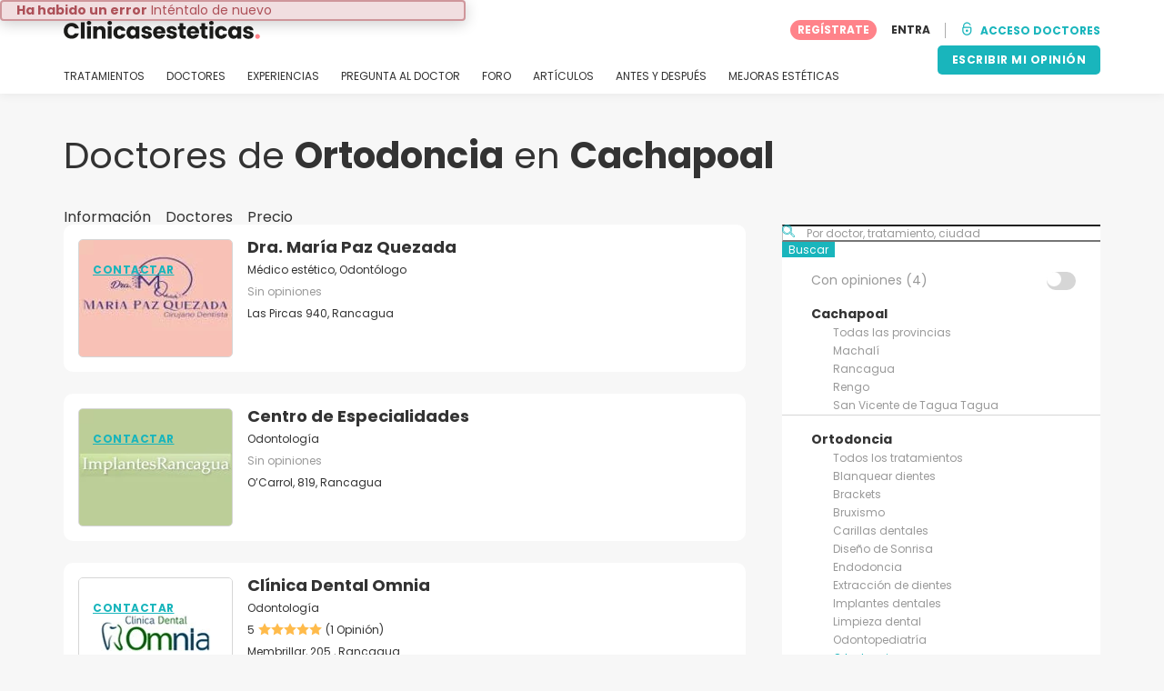

--- FILE ---
content_type: text/html; charset=UTF-8
request_url: https://www.clinicasesteticas.cl/centros/ortodoncia/cachapoal
body_size: 23548
content:
<!DOCTYPE html>
<html lang="es-CL" class="desktop" >
<head>
        
<meta charset="utf-8" />
<meta name="viewport" content="width=device-width, minimum-scale=1.0, maximum-scale=1.0"/>

<title>Doctores de Ortodoncia en Cachapoal - Clinicasesteticas.cl</title>

<link rel="preconnect" href="//static.clinicasesteticas.cl" crossorigin>


                    <script async src="https://www.googletagmanager.com/gtag/js?id=G-1ST2V8DPTJ"></script>
    

    <link rel="stylesheet" href="https://static.clinicasesteticas.cl/10009279/build/yns/main_general.css">

            <link rel="stylesheet" href="https://static.clinicasesteticas.cl/10009279/build/yns/yns_header_nav.css">
        <link rel="stylesheet" href="https://static.clinicasesteticas.cl/10009279/build/yns/yns_footer.css">
    
    <link rel="stylesheet" href="https://static.clinicasesteticas.cl/10009279/build/yns/5056.css"><link rel="stylesheet" href="https://static.clinicasesteticas.cl/10009279/build/yns/company_listing.css">

<script id="js_analytics" type="text/javascript">
    const projectDomain = 'clinicasesteticas.cl';

        (function(i,s,o,g,r,a,m){i['GoogleAnalyticsObject']=r;i[r]=i[r]||function(){
        (i[r].q=i[r].q||[]).push(arguments)},i[r].l=1*new Date();a=s.createElement(o),
        m=s.getElementsByTagName(o)[0];a.async=1;a.src=g;m.parentNode.insertBefore(a,m)
    })(window,document,'script','https://www.google-analytics.com/analytics.js','ga');

    window.gaYNS = {
                analyticsPageItems: '35',
                analyticsTreatmentName: 'Ortodoncia',
        analyticsTreatmentEnglishName: 'Orthodontics',
        dimensionPath: '/doctors/list/treatment/area2',
                gaTracker: 'UA-33159527-1',
                gaTrackerGlobal: 'UA-103658573-1',
        pageType: ''
    };


                !function(f,b,e,v,n,t,s){if(f.fbq)return;n=f.fbq=function(){n.callMethod?
        n.callMethod.apply(n,arguments):n.queue.push(arguments)};if(!f._fbq)f._fbq=n;
        n.push=n;n.loaded=!0;n.version='2.0';n.queue=[];t=b.createElement(e);t.async=!0;
        t.src=v;s=b.getElementsByTagName(e)[0];s.parentNode.insertBefore(t,s)}(window,
        document,'script','https://connect.facebook.net/en_US/fbevents.js');
    

                window.dataLayer = window.dataLayer || [];
        window.gA4Data = window.gA4Data || {};
        window.gA4Data.measurement_id = 'G-1ST2V8DPTJ';
        window.gA4Data.treatmentName = 'Ortodoncia';
        window.gA4Data.treatmentEnglishName = 'Orthodontics';
        window.gA4Data.pageItems = '35';
        window.gA4Data.creationDate = '';
        window.gA4Data.brandRelatedId = '';
        window.gA4Data.doctorRelatedId = '';

        function gtag(){dataLayer.push(arguments);}

        // Config GA4
        gtag('js', new Date());

        function getCookie(name) {
            return document.cookie
            .split('; ')
            .find(row => row.startsWith(name))
            ?.split('=')[1] || null;
        }
        const COOKIE_NAME = '_ynsGDPR_';
        const consentCookieValue = getCookie(COOKIE_NAME);

        const defaultConsentConfig = {
            'ad_storage': 'denied',
            'ad_user_data': 'denied',
            'ad_personalization': 'denied',
            'analytics_storage': 'denied',
            'functionality_storage': 'denied',
            'personalization_storage': 'denied',
            'security_storage': 'granted',  // Always granted
        };

        let shouldEnableUrlPassthrough = true;

        if (consentCookieValue) {
            const consent = JSON.parse(decodeURIComponent(consentCookieValue));

            Object.assign(defaultConsentConfig, {
                'ad_storage': consent.marketing ? 'granted' : 'denied',
                'ad_user_data':  consent.marketing ? 'granted' : 'denied',
                'ad_personalization':  consent.marketing ? 'granted' : 'denied',
                'analytics_storage':  consent.analysis ? 'granted' : 'denied',
                'functionality_storage':  consent.functional ? 'granted' : 'denied',
                'personalization_storage':  consent.marketing ? 'granted' : 'denied',
            });

            shouldEnableUrlPassthrough = !(consent.marketing && consent.analysis);
        }
        gtag('consent', 'default', defaultConsentConfig);

        gtag('set', 'url_passthrough', shouldEnableUrlPassthrough);

        data = {};
        data.content_group = '/doctors/list/treatment/area2';
        if (window.gA4Data.treatmentName) {
            data.treatment = window.gA4Data.treatmentName;
        }
        if (window.gA4Data.treatmentEnglishName) {
            data.english_treatment = window.gA4Data.treatmentEnglishName;
        }
        if (window.gA4Data.pageItems) {
            data.content_items = window.gA4Data.pageItems;
        }
        if (window.gA4Data.creationDate) {
            data.creation_date = window.gA4Data.creationDate;
        }
        if (window.gA4Data.brandRelatedId) {
            data.brand_related_id = window.gA4Data.brandRelatedId;
        }
        if (window.gA4Data.doctorRelatedId) {
            data.doctor_related_id = window.gA4Data.doctorRelatedId;
        }

        // /_ga=([^;]+)/i.test(document.cookie) ? data.yns_client_id = RegExp.$1.split('.').slice(2).join('.').replace('3','2'): null;
        // /smd5=([^;]+)/i.test(document.cookie) ? data.yns_session_id = RegExp.$1 : null;
        /User=([^;]+)/i.test(document.cookie) ? data.user_id = RegExp.$1 : null;

        gtag('config', window.gA4Data.measurement_id, {
            ...data,
            'cookie_domain': `.${projectDomain}`,
            'linker': {
                'url_passthrough': true
            },
        });
    </script>

<!-- Google Tag Manager -->
<script>(function(w,d,s,l,i){w[l]=w[l]||[];w[l].push({'gtm.start':
            new Date().getTime(),event:'gtm.js'});var f=d.getElementsByTagName(s)[0],
        j=d.createElement(s),dl=l!='dataLayer'?'&l='+l:'';j.async=true;j.src=
        'https://www.googletagmanager.com/gtm.js?id='+i+dl;f.parentNode.insertBefore(j,f);
    })(window,document,'script','dataLayer','GTM-5PCHSHG');</script>
<!-- End Google Tag Manager -->



    <link rel="preload" href="https://static.clinicasesteticas.cl/10009279/build/yns/fonts/Poppins-Regular.ad19729d.woff2" as="font" type="font/woff2" crossorigin>
<link rel="preload" href="https://static.clinicasesteticas.cl/10009279/build/yns/fonts/Poppins-Bold.dd24d10e.woff2" as="font" type="font/woff2" crossorigin>
<link rel="preload" href="https://static.clinicasesteticas.cl/10009279/build/yns/fonts/YNS_icons.e0995834.woff2" as="font" type="font/woff2" crossorigin>




<link rel="dns-prefetch" href="//fonts.googleapis.com">
<link rel="dns-prefetch" href="//www.googleadservices.com">
<link rel="dns-prefetch" href="//pagead2.googlesyndication.com">
<link rel="dns-prefetch" href="//tpc.googlesyndication.com">
<link rel="dns-prefetch" href="//connect.facebook.net">
<link rel="dns-prefetch" href="//www.google-analytics.com">
<link rel="dns-prefetch" href="//www.googletagmanager.com">
<link rel="dns-prefetch" href="//cdnjs.cloudflare.com">
<link rel="dns-prefetch" href="//googleads.g.doubleclick.net">
<link rel="dns-prefetch" href="//stats.g.doubleclick.net">
<link rel="dns-prefetch" href="//www.google.com">
<link rel="dns-prefetch" href="//js-agent.newrelic.com">
<link rel="dns-prefetch" href="//bam.nr-data.net">
<link rel="dns-prefetch" href="//cdn.livechatinc.com">
<link rel="dns-prefetch" href="//secure.livechatinc.com">
<link rel="dns-prefetch" href="//accounts.livechatinc.com">
<link rel="dns-prefetch" href="//analytics.tiktok.com">


<meta name="google-site-verification" content="tFyTp0vI7okiPZHCNULlmh7C5U50LrLFGa80eFdgZA8"/>
<meta name="robots" content="index, follow"/>    <meta name="description" content="A continuación, te mostramos odontólogos ortodoncistas en Cachapoal. Contáctalos y plantéales tus dudas relacionadas con esta especialidad que se encarga de corregir las malformaciones o problemas maxilofaciales es la ortodoncia. Además de ser un tratamiento estético, permite arreglar la funcionalidad de los dientes y mejorar la mordida.  Este listado muestra 38 centros de Ortodoncia en Cachapoal"/>
<meta name="apple-itunes-app" content="app-id=1149340927, app-argument=https://www.clinicasesteticas.cl/centros/ortodoncia/cachapoal">

            <link rel="canonical" href="https://www.clinicasesteticas.cl/centros/ortodoncia/cachapoal"/>
    


    <script async src="https://securepubads.g.doubleclick.net/tag/js/gpt.js"></script>
    <script>
                const decode = function (e) {
            return decodeURIComponent(e)
        }, leftTrim = function (e) {
            return e.replace(/^\s+/, "")
        }, coIsset = function (e) {
            return -1 !== window.document.cookie.indexOf(e + "=")
        }, coGet = function (e) {
            const n = document.cookie.split(";");
            let t = "", o = "", c = [];
            for (let i = 0; i < n.length; i++) if (o = (c = (t = n[i].replace(/^\s+/, "")).split("=")).shift(), t = c.join("="), e === o) return decode(t);
            return ""
        };

                window.loadSlots = false;
        window.googletag = window.googletag || {cmd: []};

        googletag.cmd.push(function () {
            let DISABLE_COOKIES = 1;

                            googletag.defineSlot('/21674600035/AU_CL_420x420_GENERAL', [420, 420], 'div-gpt-ad-21868429599-0').addService(googletag.pubads());
                                                    googletag.pubads().enableSingleRequest();
            googletag.pubads().setTargeting('country', ['cl'])
                                            .setTargeting('treatment', ['ortodoncia'])
                                                                                .setTargeting('area2_name', ['cachapoal'])
                                                            .setTargeting('section', ['/doctors/list/treatment/area2']);

            if (coIsset('_ynsGDPR_')) {
                const segmentationEnabled = JSON.parse(coGet('_ynsGDPR_')).segmentation;
                DISABLE_COOKIES = segmentationEnabled ? 0 : 1;
            }

            googletag.pubads().setCookieOptions(DISABLE_COOKIES);
            googletag.pubads().collapseEmptyDivs(true);
            googletag.pubads().addEventListener('slotOnload', function (event) {
                window.loadSlots = true;
            });

            googletag.enableServices();
        });
    </script>


<link rel="manifest" href="/manifest.webmanifest"/>

    <base href="https://www.clinicasesteticas.cl">
</head>

<body id="company_listing"        data-meta="treatment_card"              data-show-sensitive-content="false"
      class="        "
>
            
    <header class="header-nav header-nav--desktop u-flex">
        <div class="container-layout">
            <div class="header-nav__top u-flex u-flex-justify-between u-flex-align-items-center">
                                <a href="/"
                   class="header-nav__logo u-flex u-flex-align-items-center"
                   title="Estética"
                >
                    <img src="https://static.clinicasesteticas.cl/img/img_et/logo/CL/logo.svg"
                         width="166"
                         height="20"
                         alt="Estética"
                    />
                </a>
                
                                

                                <div id="jsv-nav-user-menu-new">
                    <div class="nav-user-menu"><ul
                class="nav-user-menu--not-logged nav-user-menu__links u-flex u-flex-align-items-center u-p--0"
                data-role="nav-user-menu-not-logged"
            ><li class="nav-user-menu__users-register"><span
                        data-href="/profile/register"
                        rel="nofollow"
                        class="nav-user-menu__users-register-btn u-font--bold u-flex u-flex-align-items-center u-flex-justify-center u-render__cursor--pointer u-render__border-none internal-span-link"
                        aria-label="Regístrate en Clinicasesteticas.cl"
                        data-role="nav-user-register-btn"
                    >
                        REGÍSTRATE
                    </span></li><li class="nav-user-menu__users-login"><span
                        data-href="/profile/login?rurl=https://www.clinicasesteticas.cl/centros/ortodoncia/cachapoal"
                        rel="nofollow"
                        class="btn--primary btn--white u-ml--2 u-font--bold u-render__border-none internal-span-link"
                        data-role="nav-user-login-btn"
                    >
                        ENTRA

                    </span></li><li class="nav-user-menu__doctors u-ml--2 u-pl--2"><i
                        class="yns-icon-unlocked u-font--bold"
                        aria-hidden="true"
                    ></i><span
                        data-href="/front/user_account/login"
                        rel="nofollow"
                        class="u-ml--1 u-font--bold u-render__border-none btn--basic u-render__underline-none internal-span-link"
                    >ACCESO DOCTORES</span></li></ul></div>
                </div>
            </div>

                        <nav role="navigation" class="u-flex u-flex-justify-between">
                <ul class="header-nav__list u-mt--3 u-pl--0" data-role="header-nav-list">
                                        <li class="header-nav__list-item header-nav__sublist-parent u-render__position--relative">
                        <a class="header-nav__list-link u-pb--1 "
                           href="https://www.clinicasesteticas.cl/tratamientos"
                           data-link="treatment_list"
                        >
                            TRATAMIENTOS
                        </a>

                                                        
    <div class="header-nav__sublist ">
        <div class="u-text--nowrap">
            <span class="header-nav__sublist-label u-font--bold u-mr--1">Tratamientos más populares</span>
            <a href="https://www.clinicasesteticas.cl/tratamientos" class="header-nav__sublist-link-all u-font--bold u-text--nowrap js-ga-link"
               data-ga-ev="Main menu|View all treatments|Ver todos">
                                    Ver todos
                            </a>
        </div>
        <ul class="u-p--0">
                                                                                                                                                                                                        <li>
                    <a href="https://www.clinicasesteticas.cl/tratamientos/abdominoplastia"
                       class="header-nav__sublist-link u-text--ellipsis js-ga-link"
                       data-ga-ev="Main menu|Go to treatment item|Abdominoplastía">
                        Abdominoplastía
                    </a>
                </li>
                                                                                                                                                                                                        <li>
                    <a href="https://www.clinicasesteticas.cl/tratamientos/aumento-mamario"
                       class="header-nav__sublist-link u-text--ellipsis js-ga-link"
                       data-ga-ev="Main menu|Go to treatment item|Aumento mamario">
                        Aumento mamario
                    </a>
                </li>
                                                                                                                                                                                                        <li>
                    <a href="https://www.clinicasesteticas.cl/tratamientos/blefaroplastia"
                       class="header-nav__sublist-link u-text--ellipsis js-ga-link"
                       data-ga-ev="Main menu|Go to treatment item|Blefaroplastía">
                        Blefaroplastía
                    </a>
                </li>
                                                                                                                                                                                                        <li>
                    <a href="https://www.clinicasesteticas.cl/tratamientos/bolas-de-bichat"
                       class="header-nav__sublist-link u-text--ellipsis js-ga-link"
                       data-ga-ev="Main menu|Go to treatment item|Bolas de Bichat">
                        Bolas de Bichat
                    </a>
                </li>
                                                                                                                                                                                                        <li>
                    <a href="https://www.clinicasesteticas.cl/tratamientos/borrar-tatuajes"
                       class="header-nav__sublist-link u-text--ellipsis js-ga-link"
                       data-ga-ev="Main menu|Go to treatment item|Borrar tatuajes">
                        Borrar tatuajes
                    </a>
                </li>
                                                                                                                                                                                                        <li>
                    <a href="https://www.clinicasesteticas.cl/tratamientos/botox"
                       class="header-nav__sublist-link u-text--ellipsis js-ga-link"
                       data-ga-ev="Main menu|Go to treatment item|Bótox">
                        Bótox
                    </a>
                </li>
                                                                                                                                                                                                        <li>
                    <a href="https://www.clinicasesteticas.cl/tratamientos/lipoescultura"
                       class="header-nav__sublist-link u-text--ellipsis js-ga-link"
                       data-ga-ev="Main menu|Go to treatment item|Lipoescultura">
                        Lipoescultura
                    </a>
                </li>
                                                                                                                                                                                                        <li>
                    <a href="https://www.clinicasesteticas.cl/tratamientos/liposuccion"
                       class="header-nav__sublist-link u-text--ellipsis js-ga-link"
                       data-ga-ev="Main menu|Go to treatment item|Liposucción">
                        Liposucción
                    </a>
                </li>
                                                                                                                                                                                                        <li>
                    <a href="https://www.clinicasesteticas.cl/tratamientos/rinomodelacion"
                       class="header-nav__sublist-link u-text--ellipsis js-ga-link"
                       data-ga-ev="Main menu|Go to treatment item|Rinomodelación">
                        Rinomodelación
                    </a>
                </li>
                                                                                                                                                                                                        <li>
                    <a href="https://www.clinicasesteticas.cl/tratamientos/rinoplastia"
                       class="header-nav__sublist-link u-text--ellipsis js-ga-link"
                       data-ga-ev="Main menu|Go to treatment item|Rinoplastía">
                        Rinoplastía
                    </a>
                </li>
                    </ul>
    </div>

                                            </li>

                                        <li class="header-nav__list-item header-nav__sublist-parent u-render__position--relative">
                        <a href="https://www.clinicasesteticas.cl/centros"
                           class="header-nav__list-link u-pb--1 "
                           data-link="company_listing"
                        >
                            DOCTORES
                        </a>

                                                        
    <div class="header-nav__sublist ">
        <div class="u-text--nowrap">
            <span class="header-nav__sublist-label u-font--bold u-mr--1">Doctores por tratamiento y ciudad</span>
            <a href="https://www.clinicasesteticas.cl/centros" class="header-nav__sublist-link-all u-font--bold u-text--nowrap js-ga-link"
               data-ga-ev="Main menu|View all doctors|Ver todos">
                                    Ver todos
                            </a>
        </div>
        <ul class="u-p--0">
                                                                                                                                                                                                                                                    <li>
                    <a href="https://www.clinicasesteticas.cl/centros/abdominoplastia/santiago"
                       class="header-nav__sublist-link u-text--ellipsis js-ga-link"
                       data-ga-ev="Main menu|Go to doctors list treatment area2|Abdominoplastía en Santiago">
                        Abdominoplastía en Santiago
                    </a>
                </li>
                                                                                                                                                                                                                                                    <li>
                    <a href="https://www.clinicasesteticas.cl/centros/aumento-mamario/valparaiso-ciudad"
                       class="header-nav__sublist-link u-text--ellipsis js-ga-link"
                       data-ga-ev="Main menu|Go to doctors list treatment area2|Aumento mamario en Valparaíso (ciudad)">
                        Aumento mamario en Valparaíso (ciudad)
                    </a>
                </li>
                                                                                                                                                                                                                                                    <li>
                    <a href="https://www.clinicasesteticas.cl/centros/rinoplastia/concepcion-ciudad"
                       class="header-nav__sublist-link u-text--ellipsis js-ga-link"
                       data-ga-ev="Main menu|Go to doctors list treatment area2|Rinoplastía en Concepción (ciudad)">
                        Rinoplastía en Concepción (ciudad)
                    </a>
                </li>
                                                                                                                                                                                                                                                    <li>
                    <a href="https://www.clinicasesteticas.cl/centros/liposuccion/la-serena"
                       class="header-nav__sublist-link u-text--ellipsis js-ga-link"
                       data-ga-ev="Main menu|Go to doctors list treatment area2|Liposucción en La Serena">
                        Liposucción en La Serena
                    </a>
                </li>
                                                                                                                                                                                                                                                    <li>
                    <a href="https://www.clinicasesteticas.cl/centros/lipoescultura/santiago"
                       class="header-nav__sublist-link u-text--ellipsis js-ga-link"
                       data-ga-ev="Main menu|Go to doctors list treatment area2|Lipoescultura en Santiago">
                        Lipoescultura en Santiago
                    </a>
                </li>
                                                                                                                                                                                                                                                    <li>
                    <a href="https://www.clinicasesteticas.cl/centros/brackets/santiago"
                       class="header-nav__sublist-link u-text--ellipsis js-ga-link"
                       data-ga-ev="Main menu|Go to doctors list treatment area2|Brackets en Santiago">
                        Brackets en Santiago
                    </a>
                </li>
                                                                                                                                                                                                                                                    <li>
                    <a href="https://www.clinicasesteticas.cl/centros/depilacion-laser/valparaiso-ciudad"
                       class="header-nav__sublist-link u-text--ellipsis js-ga-link"
                       data-ga-ev="Main menu|Go to doctors list treatment area2|Depilación Láser en Valparaíso (ciudad)">
                        Depilación Láser en Valparaíso (ciudad)
                    </a>
                </li>
                                                                                                                                                                                                                                                    <li>
                    <a href="https://www.clinicasesteticas.cl/centros/botox/antofagasta-ciudad"
                       class="header-nav__sublist-link u-text--ellipsis js-ga-link"
                       data-ga-ev="Main menu|Go to doctors list treatment area2|Bótox en Antofagasta (ciudad)">
                        Bótox en Antofagasta (ciudad)
                    </a>
                </li>
                                                                                                                                                                                                                                                    <li>
                    <a href="https://www.clinicasesteticas.cl/centros/acido-hialuronico/santiago"
                       class="header-nav__sublist-link u-text--ellipsis js-ga-link"
                       data-ga-ev="Main menu|Go to doctors list treatment area2|Ácido hialurónico en Santiago">
                        Ácido hialurónico en Santiago
                    </a>
                </li>
                                                                                                                                                                                                                                                    <li>
                    <a href="https://www.clinicasesteticas.cl/centros/aumento-mamario/temuco"
                       class="header-nav__sublist-link u-text--ellipsis js-ga-link"
                       data-ga-ev="Main menu|Go to doctors list treatment area2|Aumento mamario en Temuco">
                        Aumento mamario en Temuco
                    </a>
                </li>
                    </ul>
    </div>

                                            </li>

                                                                <li class="header-nav__list-item header-nav__sublist-parent u-render__position--relative">
                            <a class="header-nav__list-link u-pb--1 "
                               href="https://www.clinicasesteticas.cl/experiencias"
                               data-link="experiences-home"
                               data-role="experiences-navigation-tab"
                            >
                                EXPERIENCIAS
                            </a>

                                                                
    <div class="header-nav__sublist ">
        <div class="u-text--nowrap">
            <span class="header-nav__sublist-label u-font--bold u-mr--1">Tratamientos con más experiencias</span>
            <a href="https://www.clinicasesteticas.cl/experiencias" class="header-nav__sublist-link-all u-font--bold u-text--nowrap js-ga-link"
               data-ga-ev="Main menu|View all experiences|Ver todos">
                                    Ver todos
                            </a>
        </div>
        <ul class="u-p--0">
                                                                                                                                                                                                        <li>
                    <a href="https://www.clinicasesteticas.cl/experiencias/abdominoplastia"
                       class="header-nav__sublist-link u-text--ellipsis js-ga-link"
                       data-ga-ev="Main menu|Go to treatment experience list|Experiencias sobre Abdominoplastía">
                        Experiencias sobre Abdominoplastía
                    </a>
                </li>
                                                                                                                                                                                                        <li>
                    <a href="https://www.clinicasesteticas.cl/experiencias/acido-hialuronico"
                       class="header-nav__sublist-link u-text--ellipsis js-ga-link"
                       data-ga-ev="Main menu|Go to treatment experience list|Experiencias sobre Ácido hialurónico">
                        Experiencias sobre Ácido hialurónico
                    </a>
                </li>
                                                                                                                                                                                                        <li>
                    <a href="https://www.clinicasesteticas.cl/experiencias/aumento-mamario"
                       class="header-nav__sublist-link u-text--ellipsis js-ga-link"
                       data-ga-ev="Main menu|Go to treatment experience list|Experiencias sobre Aumento mamario">
                        Experiencias sobre Aumento mamario
                    </a>
                </li>
                                                                                                                                                                                                        <li>
                    <a href="https://www.clinicasesteticas.cl/experiencias/bolas-de-bichat"
                       class="header-nav__sublist-link u-text--ellipsis js-ga-link"
                       data-ga-ev="Main menu|Go to treatment experience list|Experiencias sobre Bolas de Bichat">
                        Experiencias sobre Bolas de Bichat
                    </a>
                </li>
                                                                                                                                                                                                        <li>
                    <a href="https://www.clinicasesteticas.cl/experiencias/botox"
                       class="header-nav__sublist-link u-text--ellipsis js-ga-link"
                       data-ga-ev="Main menu|Go to treatment experience list|Experiencias sobre Bótox">
                        Experiencias sobre Bótox
                    </a>
                </li>
                                                                                                                                                                                                        <li>
                    <a href="https://www.clinicasesteticas.cl/experiencias/lipoescultura"
                       class="header-nav__sublist-link u-text--ellipsis js-ga-link"
                       data-ga-ev="Main menu|Go to treatment experience list|Experiencias sobre Lipoescultura">
                        Experiencias sobre Lipoescultura
                    </a>
                </li>
                                                                                                                                                                                                        <li>
                    <a href="https://www.clinicasesteticas.cl/experiencias/liposuccion"
                       class="header-nav__sublist-link u-text--ellipsis js-ga-link"
                       data-ga-ev="Main menu|Go to treatment experience list|Experiencias sobre Liposucción">
                        Experiencias sobre Liposucción
                    </a>
                </li>
                                                                                                                                                                                                        <li>
                    <a href="https://www.clinicasesteticas.cl/experiencias/mastopexia"
                       class="header-nav__sublist-link u-text--ellipsis js-ga-link"
                       data-ga-ev="Main menu|Go to treatment experience list|Experiencias sobre Mastopexia">
                        Experiencias sobre Mastopexia
                    </a>
                </li>
                                                                                                                                                                                                        <li>
                    <a href="https://www.clinicasesteticas.cl/experiencias/rinomodelacion"
                       class="header-nav__sublist-link u-text--ellipsis js-ga-link"
                       data-ga-ev="Main menu|Go to treatment experience list|Experiencias sobre Rinomodelación">
                        Experiencias sobre Rinomodelación
                    </a>
                </li>
                                                                                                                                                                                                        <li>
                    <a href="https://www.clinicasesteticas.cl/experiencias/rinoplastia"
                       class="header-nav__sublist-link u-text--ellipsis js-ga-link"
                       data-ga-ev="Main menu|Go to treatment experience list|Experiencias sobre Rinoplastía">
                        Experiencias sobre Rinoplastía
                    </a>
                </li>
                    </ul>
    </div>

                                                    </li>
                    
                                                                <li class="header-nav__list-item header-nav__sublist-parent u-render__position--relative">
                            <a class="header-nav__list-link u-pb--1 "
                               href="https://www.clinicasesteticas.cl/preguntas"
                               data-link="qanda_home"
                            >
                                PREGUNTA AL DOCTOR
                            </a>

                                                                
    <div class="header-nav__sublist ">
        <div class="u-text--nowrap">
            <span class="header-nav__sublist-label u-font--bold u-mr--1">Tratamientos con más preguntas</span>
            <a href="https://www.clinicasesteticas.cl/preguntas" class="header-nav__sublist-link-all u-font--bold u-text--nowrap js-ga-link"
               data-ga-ev="Main menu|View all qanda|Ver todos">
                                    Ver todos
                            </a>
        </div>
        <ul class="u-p--0">
                                                                                                                                                                                                        <li>
                    <a href="https://www.clinicasesteticas.cl/preguntas/abdominoplastia"
                       class="header-nav__sublist-link u-text--ellipsis js-ga-link"
                       data-ga-ev="Main menu|Go to treatment qanda|Preguntas sobre Abdominoplastía">
                        Preguntas sobre Abdominoplastía
                    </a>
                </li>
                                                                                                                                                                                                        <li>
                    <a href="https://www.clinicasesteticas.cl/preguntas/acido-hialuronico"
                       class="header-nav__sublist-link u-text--ellipsis js-ga-link"
                       data-ga-ev="Main menu|Go to treatment qanda|Preguntas sobre Ácido hialurónico">
                        Preguntas sobre Ácido hialurónico
                    </a>
                </li>
                                                                                                                                                                                                        <li>
                    <a href="https://www.clinicasesteticas.cl/preguntas/aumento-gluteos"
                       class="header-nav__sublist-link u-text--ellipsis js-ga-link"
                       data-ga-ev="Main menu|Go to treatment qanda|Preguntas sobre Aumento glúteos">
                        Preguntas sobre Aumento glúteos
                    </a>
                </li>
                                                                                                                                                                                                        <li>
                    <a href="https://www.clinicasesteticas.cl/preguntas/aumento-mamario"
                       class="header-nav__sublist-link u-text--ellipsis js-ga-link"
                       data-ga-ev="Main menu|Go to treatment qanda|Preguntas sobre Aumento mamario">
                        Preguntas sobre Aumento mamario
                    </a>
                </li>
                                                                                                                                                                                                        <li>
                    <a href="https://www.clinicasesteticas.cl/preguntas/bolas-de-bichat"
                       class="header-nav__sublist-link u-text--ellipsis js-ga-link"
                       data-ga-ev="Main menu|Go to treatment qanda|Preguntas sobre Bolas de Bichat">
                        Preguntas sobre Bolas de Bichat
                    </a>
                </li>
                                                                                                                                                                                                        <li>
                    <a href="https://www.clinicasesteticas.cl/preguntas/botox"
                       class="header-nav__sublist-link u-text--ellipsis js-ga-link"
                       data-ga-ev="Main menu|Go to treatment qanda|Preguntas sobre Bótox">
                        Preguntas sobre Bótox
                    </a>
                </li>
                                                                                                                                                                                                        <li>
                    <a href="https://www.clinicasesteticas.cl/preguntas/lipoescultura"
                       class="header-nav__sublist-link u-text--ellipsis js-ga-link"
                       data-ga-ev="Main menu|Go to treatment qanda|Preguntas sobre Lipoescultura">
                        Preguntas sobre Lipoescultura
                    </a>
                </li>
                                                                                                                                                                                                        <li>
                    <a href="https://www.clinicasesteticas.cl/preguntas/liposuccion"
                       class="header-nav__sublist-link u-text--ellipsis js-ga-link"
                       data-ga-ev="Main menu|Go to treatment qanda|Preguntas sobre Liposucción">
                        Preguntas sobre Liposucción
                    </a>
                </li>
                                                                                                                                                                                                        <li>
                    <a href="https://www.clinicasesteticas.cl/preguntas/rinomodelacion"
                       class="header-nav__sublist-link u-text--ellipsis js-ga-link"
                       data-ga-ev="Main menu|Go to treatment qanda|Preguntas sobre Rinomodelación">
                        Preguntas sobre Rinomodelación
                    </a>
                </li>
                                                                                                                                                                                                        <li>
                    <a href="https://www.clinicasesteticas.cl/preguntas/rinoplastia"
                       class="header-nav__sublist-link u-text--ellipsis js-ga-link"
                       data-ga-ev="Main menu|Go to treatment qanda|Preguntas sobre Rinoplastía">
                        Preguntas sobre Rinoplastía
                    </a>
                </li>
                    </ul>
    </div>

                                                    </li>
                    
                                                                <li class="header-nav__list-item">
                            <a class="header-nav__list-link u-pb--1 "
                               href="https://forum.clinicasesteticas.cl/"
                               data-link="forum-list-categories"
                            >
                                FORO
                            </a>
                        </li>
                    
                                        <li class="header-nav__list-item">
                        <a class="header-nav__list-link u-pb--1 "
                           href="https://www.clinicasesteticas.cl/articulos"
                           data-link="article-home"
                        >
                            ARTÍCULOS
                        </a>
                    </li>

                                                                <li class="header-nav__list-item">
                            <a class="header-nav__list-link u-pb--1 "
                               href="https://www.clinicasesteticas.cl/antes-y-despues"
                               data-link="gallery-listing"
                            >
                                ANTES Y DESPUÉS
                            </a>
                        </li>
                    
                                        <li class="header-nav__list-item">
                        <a class="header-nav__list-link u-pb--1 "
                           href="https://www.clinicasesteticas.cl/mejoras-esteticas"
                           data-link="concern_list"
                        >
                            MEJORAS ESTÉTICAS
                        </a>
                    </li>
                </ul>

                                                        <div class="u-my--1">
                        <button
                            data-com-id="0"
                            data-treatment-id="0"
                            data-source="14"
                            class="btn-header btn-header--primary u-render__display--none js-experience-review-selector js-show-for-patients js-ga-link"
                                
    data-ga-category="click"
    data-ga-props="{&quot;action&quot;:&quot;share experience&quot;,&quot;cta&quot;:&quot;navigation button&quot;,&quot;content_group&quot;:&quot;\/doctors\/list\/treatment\/area2&quot;}"

                        >ESCRIBIR MI OPINIÓN</button>
                    </div>
                            </nav>
        </div>
    </header>

    
    <div id="remarketing" data-section="company_list"
        data-sev-id="3021"        data-ae2-id="783662" />

    <div class="container-layout">
                                    <div class="u-mt--5 d:u-mt--6 u-mb--4 d:u-mb--5 u-flex u-flex--gap-8 d:u-flex--gap-16">
                <h1 class="u-font--regular u-m--0">
                    Doctores de <b>Ortodoncia</b> en <b>Cachapoal</b>
                </h1>

                                                        <div class="btn--rounded bookmark-btn u-flex-none u-render__display--none">
                        <div
                            id="jsv-bookmark-btn-3021"
                            class="jsv-bookmark-btn u-flex u-flex-align-items-center u-flex-justify-center u-render__cursor--pointer"
                            data-treatment-id="3021"
                        ></div>
                    </div>
                            </div>

                                        <nav>
    <ul class="u-flex u-p--0">
                                    <li class="tabs__item u-mr--2">
                    <a href="https://www.clinicasesteticas.cl/tratamientos/ortodoncia"
                       class="tabs__item-link u-color--grey-carbon"
                       data-role="tab_home"
                    >
                        Información
                    </a>
                </li>
                                                <li class="tabs__item u-mr--2">
                    <a href="/centros/ortodoncia"
                       class="tabs__item-link u-color--grey-carbon tabs__item-link--active"
                       data-role="tab_companies"
                    >
                        Doctores
                    </a>
                </li>
                                                <li class="tabs__item ">
                    <a href="/precios/ortodoncia"
                       class="tabs__item-link u-color--grey-carbon"
                       data-role="tab_pricing"
                    >
                        Precio
                    </a>
                </li>
                        </ul>
</nav>

                    
        <div class="container-layout__grid has-sidebar">
            <div class="container-layout__content">                                
                                
                                <div class="company-listing__loop js_companies_container">
                    
 
<script
        id="ga-listing-data-1"
        type="application/ld+json"
>
            {
        "items": [
                                    {
                    "content_group": "/doctors/list/treatment/area2",
                    "index": "0",
                    "item_area2": "Cachapoal",
                    "item_category": "basic",
                    "item_category2": "doctor",
                    "item_category3": "",
                    "item_category4": "",
                    "item_id": "368648",
                    "item_list_id": "orthodontics_in_cachapoal",
                    "item_list_name": "Orthodontics in Cachapoal",
                    "item_name": "Dra. María Paz Quezada",
                    "item_population": "",
                    "item_treatment": "Orthodontics",
                    "page_index": "1"
                },
                                    {
                    "content_group": "/doctors/list/treatment/area2",
                    "index": "1",
                    "item_area2": "Cachapoal",
                    "item_category": "basic",
                    "item_category2": "center",
                    "item_category3": "",
                    "item_category4": "",
                    "item_id": "285359",
                    "item_list_id": "orthodontics_in_cachapoal",
                    "item_list_name": "Orthodontics in Cachapoal",
                    "item_name": "Centro de Especialidades",
                    "item_population": "",
                    "item_treatment": "Orthodontics",
                    "page_index": "1"
                },
                                    {
                    "content_group": "/doctors/list/treatment/area2",
                    "index": "2",
                    "item_area2": "Cachapoal",
                    "item_category": "basic",
                    "item_category2": "center",
                    "item_category3": "",
                    "item_category4": "",
                    "item_id": "284522",
                    "item_list_id": "orthodontics_in_cachapoal",
                    "item_list_name": "Orthodontics in Cachapoal",
                    "item_name": "Clínica Dental Omnia",
                    "item_population": "",
                    "item_treatment": "Orthodontics",
                    "page_index": "1"
                },
                                    {
                    "content_group": "/doctors/list/treatment/area2",
                    "index": "3",
                    "item_area2": "Cachapoal",
                    "item_category": "basic",
                    "item_category2": "center",
                    "item_category3": "",
                    "item_category4": "",
                    "item_id": "149207",
                    "item_list_id": "orthodontics_in_cachapoal",
                    "item_list_name": "Orthodontics in Cachapoal",
                    "item_name": "Clínica Rojas",
                    "item_population": "",
                    "item_treatment": "Orthodontics",
                    "page_index": "1"
                },
                                    {
                    "content_group": "/doctors/list/treatment/area2",
                    "index": "4",
                    "item_area2": "Cachapoal",
                    "item_category": "basic",
                    "item_category2": "center",
                    "item_category3": "",
                    "item_category4": "",
                    "item_id": "285696",
                    "item_list_id": "orthodontics_in_cachapoal",
                    "item_list_name": "Orthodontics in Cachapoal",
                    "item_name": "Consulta Dental Las Galerías",
                    "item_population": "",
                    "item_treatment": "Orthodontics",
                    "page_index": "1"
                },
                                    {
                    "content_group": "/doctors/list/treatment/area2",
                    "index": "5",
                    "item_area2": "Cachapoal",
                    "item_category": "basic",
                    "item_category2": "center",
                    "item_category3": "",
                    "item_category4": "",
                    "item_id": "287047",
                    "item_list_id": "orthodontics_in_cachapoal",
                    "item_list_name": "Orthodontics in Cachapoal",
                    "item_name": "​Centro Dental Coya",
                    "item_population": "",
                    "item_treatment": "Orthodontics",
                    "page_index": "1"
                },
                                    {
                    "content_group": "/doctors/list/treatment/area2",
                    "index": "6",
                    "item_area2": "Cachapoal",
                    "item_category": "basic",
                    "item_category2": "center",
                    "item_category3": "",
                    "item_category4": "",
                    "item_id": "285692",
                    "item_list_id": "orthodontics_in_cachapoal",
                    "item_list_name": "Orthodontics in Cachapoal",
                    "item_name": "Cec Zeadent",
                    "item_population": "",
                    "item_treatment": "Orthodontics",
                    "page_index": "1"
                },
                                    {
                    "content_group": "/doctors/list/treatment/area2",
                    "index": "7",
                    "item_area2": "Cachapoal",
                    "item_category": "basic",
                    "item_category2": "center",
                    "item_category3": "",
                    "item_category4": "",
                    "item_id": "285356",
                    "item_list_id": "orthodontics_in_cachapoal",
                    "item_list_name": "Orthodontics in Cachapoal",
                    "item_name": "Dr. Claudio Díaz Pino",
                    "item_population": "",
                    "item_treatment": "Orthodontics",
                    "page_index": "1"
                },
                                    {
                    "content_group": "/doctors/list/treatment/area2",
                    "index": "8",
                    "item_area2": "Cachapoal",
                    "item_category": "basic",
                    "item_category2": "center",
                    "item_category3": "",
                    "item_category4": "",
                    "item_id": "287049",
                    "item_list_id": "orthodontics_in_cachapoal",
                    "item_list_name": "Orthodontics in Cachapoal",
                    "item_name": "Inter Salud",
                    "item_population": "",
                    "item_treatment": "Orthodontics",
                    "page_index": "1"
                },
                                    {
                    "content_group": "/doctors/list/treatment/area2",
                    "index": "9",
                    "item_area2": "Cachapoal",
                    "item_category": "basic",
                    "item_category2": "doctor",
                    "item_category3": "",
                    "item_category4": "",
                    "item_id": "149541",
                    "item_list_id": "orthodontics_in_cachapoal",
                    "item_list_name": "Orthodontics in Cachapoal",
                    "item_name": "Dr. Oscar Andrés Aaby Galarce",
                    "item_population": "",
                    "item_treatment": "Orthodontics",
                    "page_index": "1"
                },
                                    {
                    "content_group": "/doctors/list/treatment/area2",
                    "index": "10",
                    "item_area2": "Cachapoal",
                    "item_category": "basic",
                    "item_category2": "doctor",
                    "item_category3": "",
                    "item_category4": "",
                    "item_id": "283922",
                    "item_list_id": "orthodontics_in_cachapoal",
                    "item_list_name": "Orthodontics in Cachapoal",
                    "item_name": "Dra. María Loreto Lizana",
                    "item_population": "",
                    "item_treatment": "Orthodontics",
                    "page_index": "1"
                },
                                    {
                    "content_group": "/doctors/list/treatment/area2",
                    "index": "11",
                    "item_area2": "Cachapoal",
                    "item_category": "basic",
                    "item_category2": "center",
                    "item_category3": "",
                    "item_category4": "",
                    "item_id": "166635",
                    "item_list_id": "orthodontics_in_cachapoal",
                    "item_list_name": "Orthodontics in Cachapoal",
                    "item_name": "Dr. Juan Quinteros",
                    "item_population": "",
                    "item_treatment": "Orthodontics",
                    "page_index": "1"
                },
                                    {
                    "content_group": "/doctors/list/treatment/area2",
                    "index": "12",
                    "item_area2": "Cachapoal",
                    "item_category": "basic",
                    "item_category2": "doctor",
                    "item_category3": "",
                    "item_category4": "",
                    "item_id": "149539",
                    "item_list_id": "orthodontics_in_cachapoal",
                    "item_list_name": "Orthodontics in Cachapoal",
                    "item_name": "Dr. Felipe Quintana",
                    "item_population": "",
                    "item_treatment": "Orthodontics",
                    "page_index": "1"
                },
                                    {
                    "content_group": "/doctors/list/treatment/area2",
                    "index": "13",
                    "item_area2": "Cachapoal",
                    "item_category": "basic",
                    "item_category2": "center",
                    "item_category3": "",
                    "item_category4": "",
                    "item_id": "285691",
                    "item_list_id": "orthodontics_in_cachapoal",
                    "item_list_name": "Orthodontics in Cachapoal",
                    "item_name": "Clínica dental Odontoestetica Rancagua",
                    "item_population": "",
                    "item_treatment": "Orthodontics",
                    "page_index": "1"
                },
                                    {
                    "content_group": "/doctors/list/treatment/area2",
                    "index": "14",
                    "item_area2": "Cachapoal",
                    "item_category": "basic",
                    "item_category2": "center",
                    "item_category3": "",
                    "item_category4": "",
                    "item_id": "231914",
                    "item_list_id": "orthodontics_in_cachapoal",
                    "item_list_name": "Orthodontics in Cachapoal",
                    "item_name": "Centro Dental España",
                    "item_population": "",
                    "item_treatment": "Orthodontics",
                    "page_index": "1"
                },
                                    {
                    "content_group": "/doctors/list/treatment/area2",
                    "index": "15",
                    "item_area2": "Cachapoal",
                    "item_category": "basic",
                    "item_category2": "center",
                    "item_category3": "",
                    "item_category4": "",
                    "item_id": "367498",
                    "item_list_id": "orthodontics_in_cachapoal",
                    "item_list_name": "Orthodontics in Cachapoal",
                    "item_name": "Clínica Biomedic",
                    "item_population": "",
                    "item_treatment": "Orthodontics",
                    "page_index": "1"
                },
                                    {
                    "content_group": "/doctors/list/treatment/area2",
                    "index": "16",
                    "item_area2": "Cachapoal",
                    "item_category": "basic",
                    "item_category2": "center",
                    "item_category3": "",
                    "item_category4": "",
                    "item_id": "207525",
                    "item_list_id": "orthodontics_in_cachapoal",
                    "item_list_name": "Orthodontics in Cachapoal",
                    "item_name": "Clínica Gle&#039;dent",
                    "item_population": "",
                    "item_treatment": "Orthodontics",
                    "page_index": "1"
                },
                                    {
                    "content_group": "/doctors/list/treatment/area2",
                    "index": "17",
                    "item_area2": "Cachapoal",
                    "item_category": "basic",
                    "item_category2": "doctor",
                    "item_category3": "",
                    "item_category4": "",
                    "item_id": "285700",
                    "item_list_id": "orthodontics_in_cachapoal",
                    "item_list_name": "Orthodontics in Cachapoal",
                    "item_name": "Dr. Pablo Olate Gaete",
                    "item_population": "",
                    "item_treatment": "Orthodontics",
                    "page_index": "1"
                },
                                    {
                    "content_group": "/doctors/list/treatment/area2",
                    "index": "18",
                    "item_area2": "Cachapoal",
                    "item_category": "basic",
                    "item_category2": "center",
                    "item_category3": "",
                    "item_category4": "",
                    "item_id": "246160",
                    "item_list_id": "orthodontics_in_cachapoal",
                    "item_list_name": "Orthodontics in Cachapoal",
                    "item_name": "Dental Lux",
                    "item_population": "",
                    "item_treatment": "Orthodontics",
                    "page_index": "1"
                },
                                    {
                    "content_group": "/doctors/list/treatment/area2",
                    "index": "19",
                    "item_area2": "Cachapoal",
                    "item_category": "basic",
                    "item_category2": "center",
                    "item_category3": "",
                    "item_category4": "",
                    "item_id": "285361",
                    "item_list_id": "orthodontics_in_cachapoal",
                    "item_list_name": "Orthodontics in Cachapoal",
                    "item_name": "​Novadent Clínica",
                    "item_population": "",
                    "item_treatment": "Orthodontics",
                    "page_index": "1"
                },
                                    {
                    "content_group": "/doctors/list/treatment/area2",
                    "index": "20",
                    "item_area2": "Cachapoal",
                    "item_category": "basic",
                    "item_category2": "center",
                    "item_category3": "",
                    "item_category4": "",
                    "item_id": "285713",
                    "item_list_id": "orthodontics_in_cachapoal",
                    "item_list_name": "Orthodontics in Cachapoal",
                    "item_name": "​Clínica Alfa",
                    "item_population": "",
                    "item_treatment": "Orthodontics",
                    "page_index": "1"
                },
                                    {
                    "content_group": "/doctors/list/treatment/area2",
                    "index": "21",
                    "item_area2": "Cachapoal",
                    "item_category": "basic",
                    "item_category2": "doctor",
                    "item_category3": "",
                    "item_category4": "",
                    "item_id": "231899",
                    "item_list_id": "orthodontics_in_cachapoal",
                    "item_list_name": "Orthodontics in Cachapoal",
                    "item_name": "Dr. Cesar Urzúa",
                    "item_population": "",
                    "item_treatment": "Orthodontics",
                    "page_index": "1"
                },
                                    {
                    "content_group": "/doctors/list/treatment/area2",
                    "index": "22",
                    "item_area2": "Cachapoal",
                    "item_category": "basic",
                    "item_category2": "center",
                    "item_category3": "",
                    "item_category4": "",
                    "item_id": "231918",
                    "item_list_id": "orthodontics_in_cachapoal",
                    "item_list_name": "Orthodontics in Cachapoal",
                    "item_name": "Centro Médico Cimek",
                    "item_population": "",
                    "item_treatment": "Orthodontics",
                    "page_index": "1"
                },
                                    {
                    "content_group": "/doctors/list/treatment/area2",
                    "index": "23",
                    "item_area2": "Cachapoal",
                    "item_category": "basic",
                    "item_category2": "center",
                    "item_category3": "",
                    "item_category4": "",
                    "item_id": "285693",
                    "item_list_id": "orthodontics_in_cachapoal",
                    "item_list_name": "Orthodontics in Cachapoal",
                    "item_name": "​DentLive Laboratorio Dental",
                    "item_population": "",
                    "item_treatment": "Orthodontics",
                    "page_index": "1"
                },
                                    {
                    "content_group": "/doctors/list/treatment/area2",
                    "index": "24",
                    "item_area2": "Cachapoal",
                    "item_category": "basic",
                    "item_category2": "center",
                    "item_category3": "",
                    "item_category4": "",
                    "item_id": "285360",
                    "item_list_id": "orthodontics_in_cachapoal",
                    "item_list_name": "Orthodontics in Cachapoal",
                    "item_name": "​Clínica Alcalá",
                    "item_population": "",
                    "item_treatment": "Orthodontics",
                    "page_index": "1"
                },
                                    {
                    "content_group": "/doctors/list/treatment/area2",
                    "index": "25",
                    "item_area2": "Cachapoal",
                    "item_category": "basic",
                    "item_category2": "doctor",
                    "item_category3": "",
                    "item_category4": "",
                    "item_id": "207391",
                    "item_list_id": "orthodontics_in_cachapoal",
                    "item_list_name": "Orthodontics in Cachapoal",
                    "item_name": "Dr. Cristian Retamal",
                    "item_population": "",
                    "item_treatment": "Orthodontics",
                    "page_index": "1"
                },
                                    {
                    "content_group": "/doctors/list/treatment/area2",
                    "index": "26",
                    "item_area2": "Cachapoal",
                    "item_category": "basic",
                    "item_category2": "center",
                    "item_category3": "",
                    "item_category4": "",
                    "item_id": "204853",
                    "item_list_id": "orthodontics_in_cachapoal",
                    "item_list_name": "Orthodontics in Cachapoal",
                    "item_name": "Clínica Díaz",
                    "item_population": "",
                    "item_treatment": "Orthodontics",
                    "page_index": "1"
                },
                                    {
                    "content_group": "/doctors/list/treatment/area2",
                    "index": "27",
                    "item_area2": "Cachapoal",
                    "item_category": "basic",
                    "item_category2": "doctor",
                    "item_category3": "",
                    "item_category4": "",
                    "item_id": "313896",
                    "item_list_id": "orthodontics_in_cachapoal",
                    "item_list_name": "Orthodontics in Cachapoal",
                    "item_name": "Dr. Oscar Barrales M.",
                    "item_population": "",
                    "item_treatment": "Orthodontics",
                    "page_index": "1"
                },
                                    {
                    "content_group": "/doctors/list/treatment/area2",
                    "index": "28",
                    "item_area2": "Cachapoal",
                    "item_category": "basic",
                    "item_category2": "center",
                    "item_category3": "",
                    "item_category4": "",
                    "item_id": "285704",
                    "item_list_id": "orthodontics_in_cachapoal",
                    "item_list_name": "Orthodontics in Cachapoal",
                    "item_name": "​Grupo Esthetic Center",
                    "item_population": "",
                    "item_treatment": "Orthodontics",
                    "page_index": "1"
                },
                                    {
                    "content_group": "/doctors/list/treatment/area2",
                    "index": "29",
                    "item_area2": "Cachapoal",
                    "item_category": "basic",
                    "item_category2": "center",
                    "item_category3": "",
                    "item_category4": "",
                    "item_id": "213616",
                    "item_list_id": "orthodontics_in_cachapoal",
                    "item_list_name": "Orthodontics in Cachapoal",
                    "item_name": "Cuida Tu Sonrisa",
                    "item_population": "",
                    "item_treatment": "Orthodontics",
                    "page_index": "1"
                },
                                    {
                    "content_group": "/doctors/list/treatment/area2",
                    "index": "30",
                    "item_area2": "Cachapoal",
                    "item_category": "basic",
                    "item_category2": "center",
                    "item_category3": "",
                    "item_category4": "",
                    "item_id": "286940",
                    "item_list_id": "orthodontics_in_cachapoal",
                    "item_list_name": "Orthodontics in Cachapoal",
                    "item_name": "​Gledent Clínica Dental",
                    "item_population": "",
                    "item_treatment": "Orthodontics",
                    "page_index": "1"
                },
                                    {
                    "content_group": "/doctors/list/treatment/area2",
                    "index": "31",
                    "item_area2": "Cachapoal",
                    "item_category": "basic",
                    "item_category2": "center",
                    "item_category3": "",
                    "item_category4": "",
                    "item_id": "285689",
                    "item_list_id": "orthodontics_in_cachapoal",
                    "item_list_name": "Orthodontics in Cachapoal",
                    "item_name": "​Clínica Santa Amapola",
                    "item_population": "",
                    "item_treatment": "Orthodontics",
                    "page_index": "1"
                },
                                    {
                    "content_group": "/doctors/list/treatment/area2",
                    "index": "32",
                    "item_area2": "Cachapoal",
                    "item_category": "basic",
                    "item_category2": "center",
                    "item_category3": "",
                    "item_category4": "",
                    "item_id": "285357",
                    "item_list_id": "orthodontics_in_cachapoal",
                    "item_list_name": "Orthodontics in Cachapoal",
                    "item_name": "Santa Antonia",
                    "item_population": "",
                    "item_treatment": "Orthodontics",
                    "page_index": "1"
                },
                                    {
                    "content_group": "/doctors/list/treatment/area2",
                    "index": "33",
                    "item_area2": "Cachapoal",
                    "item_category": "basic",
                    "item_category2": "center",
                    "item_category3": "",
                    "item_category4": "",
                    "item_id": "213955",
                    "item_list_id": "orthodontics_in_cachapoal",
                    "item_list_name": "Orthodontics in Cachapoal",
                    "item_name": "Centro de Especialidades Odontológicas",
                    "item_population": "",
                    "item_treatment": "Orthodontics",
                    "page_index": "1"
                },
                                    {
                    "content_group": "/doctors/list/treatment/area2",
                    "index": "34",
                    "item_area2": "Cachapoal",
                    "item_category": "basic",
                    "item_category2": "center",
                    "item_category3": "",
                    "item_category4": "",
                    "item_id": "218930",
                    "item_list_id": "orthodontics_in_cachapoal",
                    "item_list_name": "Orthodontics in Cachapoal",
                    "item_name": "Clínica Coep",
                    "item_population": "",
                    "item_treatment": "Orthodontics",
                    "page_index": "1"
                }
        ],
    "item_list_id": "orthodontics_in_cachapoal",
        "item_list_name": "Orthodontics in Cachapoal"
    }
</script>

            
        

<article
    id="li_1"
    class="u-bg--white u-radius--10 u-p--0 u-render__position--relative js_customer_content"
    data-company-id="368648"
    data-appointment="not_showing"
    data-company-ordinal="1"
    data-role="company list item"
    data-type="basic"
    data-global-offer=""
>
     


<div class="company-miniature u-p--2">
        
        <div class="company-miniature__picture">
        




                                    
            <a href="https://www.clinicasesteticas.cl/centros/dra-maria-paz-quezada"
                                            
    data-ga-category="view_item"
    data-ga-props="{&quot;action&quot;:&quot;go to doctor card&quot;,&quot;content_group&quot;:&quot;\/doctors\/list\/treatment\/area2&quot;,&quot;cta&quot;:&quot;list item image&quot;,&quot;doctor_id&quot;:368648,&quot;items&quot;:[{&quot;content_group&quot;:&quot;\/doctors\/list\/treatment\/area2&quot;,&quot;index&quot;:0,&quot;item_area2&quot;:&quot;Cachapoal&quot;,&quot;item_category&quot;:&quot;basic&quot;,&quot;item_category2&quot;:&quot;doctor&quot;,&quot;item_category3&quot;:null,&quot;item_category4&quot;:null,&quot;item_id&quot;:368648,&quot;item_list_id&quot;:&quot;orthodontics_in_cachapoal&quot;,&quot;item_list_name&quot;:&quot;Orthodontics in Cachapoal&quot;,&quot;item_name&quot;:&quot;Dra. Mar\u00eda Paz Quezada&quot;,&quot;item_population&quot;:null,&quot;item_treatment&quot;:&quot;Orthodontics&quot;,&quot;page_index&quot;:1}],&quot;user_id&quot;:null}"

                        data-role="company-logo"
                            class="js-ga-link"
                    >
    
            <picture class="company-logo__picture u-render__overflow--hidden u-flex-none skeleton skeleton--r5"><source srcset="//static.clinicasesteticas.cl/site/company/2b/368648/logo/dra-maria-paz-quezada_li1.webp?timestamp=1646323386"
                        type="image/webp"
                ><source srcset="//static.clinicasesteticas.cl/site/company/2b/368648/logo/dra-maria-paz-quezada_li1.jpg?timestamp=1646323386"
                        type="image/jpg"
                ><img src="//static.clinicasesteticas.cl/site/company/2b/368648/logo/dra-maria-paz-quezada_li1.jpg?timestamp=1646323386"
                 alt="Dra. María Paz Quezada"
                                
                                
                                
                                
                                
                                
                                                    width="168"
                
                                                    height="128"
                
                                                    loading="eager"
                
                                
                                                    decoding="async"
                
                                
                                            /></picture>

            </a>
    
                

    </div>

        <h3 class="company-miniature__name u-font--bold u-mt--0 u-mb--1">
        <a
            href="https://www.clinicasesteticas.cl/centros/dra-maria-paz-quezada"
            class="company-miniature__name-link js-ga-link"
                                
    data-ga-category="view_item"
    data-ga-props="{&quot;action&quot;:&quot;go to doctor card&quot;,&quot;content_group&quot;:&quot;\/doctors\/list\/treatment\/area2&quot;,&quot;cta&quot;:&quot;list item name&quot;,&quot;doctor_id&quot;:368648,&quot;items&quot;:[{&quot;content_group&quot;:&quot;\/doctors\/list\/treatment\/area2&quot;,&quot;index&quot;:0,&quot;item_area2&quot;:&quot;Cachapoal&quot;,&quot;item_category&quot;:&quot;basic&quot;,&quot;item_category2&quot;:&quot;doctor&quot;,&quot;item_category3&quot;:null,&quot;item_category4&quot;:null,&quot;item_id&quot;:368648,&quot;item_list_id&quot;:&quot;orthodontics_in_cachapoal&quot;,&quot;item_list_name&quot;:&quot;Orthodontics in Cachapoal&quot;,&quot;item_name&quot;:&quot;Dra. Mar\u00eda Paz Quezada&quot;,&quot;item_population&quot;:null,&quot;item_treatment&quot;:&quot;Orthodontics&quot;,&quot;page_index&quot;:1}],&quot;user_id&quot;:null}"

                        data-role="company-title"
            data-no-client="true"        >
            Dra. María Paz Quezada
        </a>
    </h3>

                <div class="company-miniature__specialities u-mb--1">
                                        Médico estético,                             Odontólogo            
                    </div>
    
        <div
        class="company-miniature__rating u-flex u-flex-align-items-baseline u-flex-wrap u-mb--1"
        data-role="company-rating"
    >
                    
            

    <div class="stars stars--no-review">
                Sin opiniones
            </div>

                            </div>

        <div
        class="company-miniature__location u-text__line-clamp--2 u-mb--1"
        data-role="company-location"
    >
                                Las Pircas 940, Rancagua
    </div>

        
        <div class="company-miniature__bottom u-flex u-flex-justify-end u-flex-align-items-end">

                

        <div class="u-flex u-flex u-flex-align-items-end u-ml--auto">

                        
            <div class="u-flex u-flex-col u-flex-align-items-end">
                                
                                
                                                            
                    

<button
    type="button"
        class="btn btn--basic js-lead-form js-ga-link"
    
                    
    data-ga-category="select_item"
    data-ga-props="{&quot;action&quot;:&quot;ask for a lead&quot;,&quot;content_group&quot;:&quot;\/doctors\/list\/treatment\/area2&quot;,&quot;cta&quot;:&quot;list item contact button&quot;,&quot;doctor_id&quot;:368648,&quot;doctor_plan&quot;:&quot;basic&quot;,&quot;items&quot;:[{&quot;content_group&quot;:&quot;\/doctors\/list\/treatment\/area2&quot;,&quot;index&quot;:0,&quot;item_area2&quot;:&quot;Cachapoal&quot;,&quot;item_category&quot;:&quot;basic&quot;,&quot;item_category2&quot;:&quot;doctor&quot;,&quot;item_category3&quot;:null,&quot;item_category4&quot;:null,&quot;item_id&quot;:368648,&quot;item_list_id&quot;:&quot;orthodontics_in_cachapoal&quot;,&quot;item_list_name&quot;:&quot;Orthodontics in Cachapoal&quot;,&quot;item_name&quot;:&quot;Dra. Mar\u00eda Paz Quezada&quot;,&quot;item_population&quot;:null,&quot;item_treatment&quot;:&quot;Orthodontics&quot;,&quot;page_index&quot;:1}],&quot;user_id&quot;:null}"

        data-company-id=368648
    
    
    

    data-source=33
    data-button-type=contact
            data-role=general-lead
    data-isMobile=""
    data-referrer="https://www.clinicasesteticas.cl/centros/ortodoncia/cachapoal"
>
    Contactar
</button>

                            </div>
        </div>
    </div>
</div>


    </article>


                
    
        
                    
        

<article
    id="li_2"
    class="u-bg--white u-radius--10 u-p--0 u-render__position--relative js_customer_content"
    data-company-id="285359"
    data-appointment="not_showing"
    data-company-ordinal="2"
    data-role="company list item"
    data-type="basic"
    data-global-offer=""
>
     


<div class="company-miniature u-p--2">
        
        <div class="company-miniature__picture">
        




                                    
            <a href="https://www.clinicasesteticas.cl/centros/implantes-rancagua"
                                            
    data-ga-category="view_item"
    data-ga-props="{&quot;action&quot;:&quot;go to doctor card&quot;,&quot;content_group&quot;:&quot;\/doctors\/list\/treatment\/area2&quot;,&quot;cta&quot;:&quot;list item image&quot;,&quot;doctor_id&quot;:285359,&quot;items&quot;:[{&quot;content_group&quot;:&quot;\/doctors\/list\/treatment\/area2&quot;,&quot;index&quot;:1,&quot;item_area2&quot;:&quot;Cachapoal&quot;,&quot;item_category&quot;:&quot;basic&quot;,&quot;item_category2&quot;:&quot;center&quot;,&quot;item_category3&quot;:null,&quot;item_category4&quot;:null,&quot;item_id&quot;:285359,&quot;item_list_id&quot;:&quot;orthodontics_in_cachapoal&quot;,&quot;item_list_name&quot;:&quot;Orthodontics in Cachapoal&quot;,&quot;item_name&quot;:&quot;Centro de Especialidades&quot;,&quot;item_population&quot;:null,&quot;item_treatment&quot;:&quot;Orthodontics&quot;,&quot;page_index&quot;:1}],&quot;user_id&quot;:null}"

                        data-role="company-logo"
                            class="js-ga-link"
                    >
    
            <picture class="company-logo__picture u-render__overflow--hidden u-flex-none skeleton skeleton--r5"><source srcset="//static.clinicasesteticas.cl/site/company/a3/285359/logo/implantes-rancagua_li1.webp?timestamp=1640712013"
                        type="image/webp"
                ><source srcset="//static.clinicasesteticas.cl/site/company/a3/285359/logo/implantes-rancagua_li1.jpg?timestamp=1640712013"
                        type="image/jpg"
                ><img src="//static.clinicasesteticas.cl/site/company/a3/285359/logo/implantes-rancagua_li1.jpg?timestamp=1640712013"
                 alt="Centro de Especialidades"
                                
                                
                                
                                
                                
                                
                                                    width="168"
                
                                                    height="128"
                
                                                    loading="eager"
                
                                
                                                    decoding="async"
                
                                
                                            /></picture>

            </a>
    
                

    </div>

        <h3 class="company-miniature__name u-font--bold u-mt--0 u-mb--1">
        <a
            href="https://www.clinicasesteticas.cl/centros/implantes-rancagua"
            class="company-miniature__name-link js-ga-link"
                                
    data-ga-category="view_item"
    data-ga-props="{&quot;action&quot;:&quot;go to doctor card&quot;,&quot;content_group&quot;:&quot;\/doctors\/list\/treatment\/area2&quot;,&quot;cta&quot;:&quot;list item name&quot;,&quot;doctor_id&quot;:285359,&quot;items&quot;:[{&quot;content_group&quot;:&quot;\/doctors\/list\/treatment\/area2&quot;,&quot;index&quot;:1,&quot;item_area2&quot;:&quot;Cachapoal&quot;,&quot;item_category&quot;:&quot;basic&quot;,&quot;item_category2&quot;:&quot;center&quot;,&quot;item_category3&quot;:null,&quot;item_category4&quot;:null,&quot;item_id&quot;:285359,&quot;item_list_id&quot;:&quot;orthodontics_in_cachapoal&quot;,&quot;item_list_name&quot;:&quot;Orthodontics in Cachapoal&quot;,&quot;item_name&quot;:&quot;Centro de Especialidades&quot;,&quot;item_population&quot;:null,&quot;item_treatment&quot;:&quot;Orthodontics&quot;,&quot;page_index&quot;:1}],&quot;user_id&quot;:null}"

                        data-role="company-title"
            data-no-client="true"        >
            Centro de Especialidades
        </a>
    </h3>

                <div class="company-miniature__specialities u-mb--1">
                                        Odontología            
                    </div>
    
        <div
        class="company-miniature__rating u-flex u-flex-align-items-baseline u-flex-wrap u-mb--1"
        data-role="company-rating"
    >
                    
            

    <div class="stars stars--no-review">
                Sin opiniones
            </div>

                            </div>

        <div
        class="company-miniature__location u-text__line-clamp--2 u-mb--1"
        data-role="company-location"
    >
                                O’Carrol, 819, Rancagua
    </div>

        
        <div class="company-miniature__bottom u-flex u-flex-justify-end u-flex-align-items-end">

                

        <div class="u-flex u-flex u-flex-align-items-end u-ml--auto">

                        
            <div class="u-flex u-flex-col u-flex-align-items-end">
                                
                                
                                                            
                    

<button
    type="button"
        class="btn btn--basic js-lead-form js-ga-link"
    
                    
    data-ga-category="select_item"
    data-ga-props="{&quot;action&quot;:&quot;ask for a lead&quot;,&quot;content_group&quot;:&quot;\/doctors\/list\/treatment\/area2&quot;,&quot;cta&quot;:&quot;list item contact button&quot;,&quot;doctor_id&quot;:285359,&quot;doctor_plan&quot;:&quot;basic&quot;,&quot;items&quot;:[{&quot;content_group&quot;:&quot;\/doctors\/list\/treatment\/area2&quot;,&quot;index&quot;:1,&quot;item_area2&quot;:&quot;Cachapoal&quot;,&quot;item_category&quot;:&quot;basic&quot;,&quot;item_category2&quot;:&quot;center&quot;,&quot;item_category3&quot;:null,&quot;item_category4&quot;:null,&quot;item_id&quot;:285359,&quot;item_list_id&quot;:&quot;orthodontics_in_cachapoal&quot;,&quot;item_list_name&quot;:&quot;Orthodontics in Cachapoal&quot;,&quot;item_name&quot;:&quot;Centro de Especialidades&quot;,&quot;item_population&quot;:null,&quot;item_treatment&quot;:&quot;Orthodontics&quot;,&quot;page_index&quot;:1}],&quot;user_id&quot;:null}"

        data-company-id=285359
    
    
    

    data-source=33
    data-button-type=contact
            data-role=general-lead
    data-isMobile=""
    data-referrer="https://www.clinicasesteticas.cl/centros/ortodoncia/cachapoal"
>
    Contactar
</button>

                            </div>
        </div>
    </div>
</div>


    </article>


        
        
                    
        

<article
    id="li_3"
    class="u-bg--white u-radius--10 u-p--0 u-render__position--relative js_customer_content"
    data-company-id="284522"
    data-appointment="not_showing"
    data-company-ordinal="3"
    data-role="company list item"
    data-type="basic"
    data-global-offer=""
>
     


<div class="company-miniature u-p--2">
        
        <div class="company-miniature__picture">
        




                                    
            <a href="https://www.clinicasesteticas.cl/centros/clinica-dental-omnia"
                                            
    data-ga-category="view_item"
    data-ga-props="{&quot;action&quot;:&quot;go to doctor card&quot;,&quot;content_group&quot;:&quot;\/doctors\/list\/treatment\/area2&quot;,&quot;cta&quot;:&quot;list item image&quot;,&quot;doctor_id&quot;:284522,&quot;items&quot;:[{&quot;content_group&quot;:&quot;\/doctors\/list\/treatment\/area2&quot;,&quot;index&quot;:2,&quot;item_area2&quot;:&quot;Cachapoal&quot;,&quot;item_category&quot;:&quot;basic&quot;,&quot;item_category2&quot;:&quot;center&quot;,&quot;item_category3&quot;:null,&quot;item_category4&quot;:null,&quot;item_id&quot;:284522,&quot;item_list_id&quot;:&quot;orthodontics_in_cachapoal&quot;,&quot;item_list_name&quot;:&quot;Orthodontics in Cachapoal&quot;,&quot;item_name&quot;:&quot;Cl\u00ednica Dental Omnia&quot;,&quot;item_population&quot;:null,&quot;item_treatment&quot;:&quot;Orthodontics&quot;,&quot;page_index&quot;:1}],&quot;user_id&quot;:null}"

                        data-role="company-logo"
                            class="js-ga-link"
                    >
    
            <picture class="company-logo__picture u-render__overflow--hidden u-flex-none skeleton skeleton--r5"><source srcset="//static.clinicasesteticas.cl/site/company/d1/284522/logo/clinica-dental-omnia_li1.webp?timestamp=1640718316"
                        type="image/webp"
                ><source srcset="//static.clinicasesteticas.cl/site/company/d1/284522/logo/clinica-dental-omnia_li1.jpg?timestamp=1640718316"
                        type="image/jpg"
                ><img src="//static.clinicasesteticas.cl/site/company/d1/284522/logo/clinica-dental-omnia_li1.jpg?timestamp=1640718316"
                 alt="Clínica Dental Omnia"
                                
                                
                                
                                
                                
                                
                                                    width="168"
                
                                                    height="128"
                
                                                    loading="eager"
                
                                
                                                    decoding="async"
                
                                
                                            /></picture>

            </a>
    
                

    </div>

        <h3 class="company-miniature__name u-font--bold u-mt--0 u-mb--1">
        <a
            href="https://www.clinicasesteticas.cl/centros/clinica-dental-omnia"
            class="company-miniature__name-link js-ga-link"
                                
    data-ga-category="view_item"
    data-ga-props="{&quot;action&quot;:&quot;go to doctor card&quot;,&quot;content_group&quot;:&quot;\/doctors\/list\/treatment\/area2&quot;,&quot;cta&quot;:&quot;list item name&quot;,&quot;doctor_id&quot;:284522,&quot;items&quot;:[{&quot;content_group&quot;:&quot;\/doctors\/list\/treatment\/area2&quot;,&quot;index&quot;:2,&quot;item_area2&quot;:&quot;Cachapoal&quot;,&quot;item_category&quot;:&quot;basic&quot;,&quot;item_category2&quot;:&quot;center&quot;,&quot;item_category3&quot;:null,&quot;item_category4&quot;:null,&quot;item_id&quot;:284522,&quot;item_list_id&quot;:&quot;orthodontics_in_cachapoal&quot;,&quot;item_list_name&quot;:&quot;Orthodontics in Cachapoal&quot;,&quot;item_name&quot;:&quot;Cl\u00ednica Dental Omnia&quot;,&quot;item_population&quot;:null,&quot;item_treatment&quot;:&quot;Orthodontics&quot;,&quot;page_index&quot;:1}],&quot;user_id&quot;:null}"

                        data-role="company-title"
            data-no-client="true"        >
            Clínica Dental Omnia
        </a>
    </h3>

                <div class="company-miniature__specialities u-mb--1">
                                        Odontología            
                    </div>
    
        <div
        class="company-miniature__rating u-flex u-flex-align-items-baseline u-flex-wrap u-mb--1"
        data-role="company-rating"
    >
                    
            

    <div
                        class="stars u-flex u-flex-align-items-center u-flex-none u-flex-wrap"
                        data-role="company-stars"
                    ><div class="u-flex u-flex-align-items-center u-flex-none"><span class="u-mr--05">5</span><div
            class="stars__icons "
                    ><i class="yns-icon-star-full" aria-hidden="true"></i><i class="yns-icon-star-full" aria-hidden="true"></i><i class="yns-icon-star-full" aria-hidden="true"></i><i class="yns-icon-star-full" aria-hidden="true"></i><i class="yns-icon-star-full" aria-hidden="true"></i></div></div><div data-role="company-reviews">(1 Opinión)</div></div>

                            </div>

        <div
        class="company-miniature__location u-text__line-clamp--2 u-mb--1"
        data-role="company-location"
    >
                                Membrillar, 205 , Rancagua
    </div>

        
        <div class="company-miniature__bottom u-flex u-flex-justify-end u-flex-align-items-end">

                

        <div class="u-flex u-flex u-flex-align-items-end u-ml--auto">

                        
            <div class="u-flex u-flex-col u-flex-align-items-end">
                                
                                
                                                            
                    

<button
    type="button"
        class="btn btn--basic js-lead-form js-ga-link"
    
                    
    data-ga-category="select_item"
    data-ga-props="{&quot;action&quot;:&quot;ask for a lead&quot;,&quot;content_group&quot;:&quot;\/doctors\/list\/treatment\/area2&quot;,&quot;cta&quot;:&quot;list item contact button&quot;,&quot;doctor_id&quot;:284522,&quot;doctor_plan&quot;:&quot;basic&quot;,&quot;items&quot;:[{&quot;content_group&quot;:&quot;\/doctors\/list\/treatment\/area2&quot;,&quot;index&quot;:2,&quot;item_area2&quot;:&quot;Cachapoal&quot;,&quot;item_category&quot;:&quot;basic&quot;,&quot;item_category2&quot;:&quot;center&quot;,&quot;item_category3&quot;:null,&quot;item_category4&quot;:null,&quot;item_id&quot;:284522,&quot;item_list_id&quot;:&quot;orthodontics_in_cachapoal&quot;,&quot;item_list_name&quot;:&quot;Orthodontics in Cachapoal&quot;,&quot;item_name&quot;:&quot;Cl\u00ednica Dental Omnia&quot;,&quot;item_population&quot;:null,&quot;item_treatment&quot;:&quot;Orthodontics&quot;,&quot;page_index&quot;:1}],&quot;user_id&quot;:null}"

        data-company-id=284522
    
    
    

    data-source=33
    data-button-type=contact
            data-role=general-lead
    data-isMobile=""
    data-referrer="https://www.clinicasesteticas.cl/centros/ortodoncia/cachapoal"
>
    Contactar
</button>

                            </div>
        </div>
    </div>
</div>


    </article>


        
                <div id="js-doctor-listing-rotating-banner"
     data-treatment-id="3021"
     data-area1-id="7745"
     data-area2-id="783662"
     data-population-id="0"
>
    <div class="skeleton skeleton__international-banner"></div>
</div>

    
                    
        

<article
    id="li_4"
    class="u-bg--white u-radius--10 u-p--0 u-render__position--relative js_customer_content"
    data-company-id="149207"
    data-appointment="not_showing"
    data-company-ordinal="4"
    data-role="company list item"
    data-type="basic"
    data-global-offer=""
>
     


<div class="company-miniature u-p--2">
        
        <div class="company-miniature__picture">
        




                                    
            <a href="https://www.clinicasesteticas.cl/centros/clinica-rojas-odontologia"
                                            
    data-ga-category="view_item"
    data-ga-props="{&quot;action&quot;:&quot;go to doctor card&quot;,&quot;content_group&quot;:&quot;\/doctors\/list\/treatment\/area2&quot;,&quot;cta&quot;:&quot;list item image&quot;,&quot;doctor_id&quot;:149207,&quot;items&quot;:[{&quot;content_group&quot;:&quot;\/doctors\/list\/treatment\/area2&quot;,&quot;index&quot;:3,&quot;item_area2&quot;:&quot;Cachapoal&quot;,&quot;item_category&quot;:&quot;basic&quot;,&quot;item_category2&quot;:&quot;center&quot;,&quot;item_category3&quot;:null,&quot;item_category4&quot;:null,&quot;item_id&quot;:149207,&quot;item_list_id&quot;:&quot;orthodontics_in_cachapoal&quot;,&quot;item_list_name&quot;:&quot;Orthodontics in Cachapoal&quot;,&quot;item_name&quot;:&quot;Cl\u00ednica Rojas&quot;,&quot;item_population&quot;:null,&quot;item_treatment&quot;:&quot;Orthodontics&quot;,&quot;page_index&quot;:1}],&quot;user_id&quot;:null}"

                        data-role="company-logo"
                            class="js-ga-link"
                    >
    
            <picture class="company-logo__picture u-render__overflow--hidden u-flex-none skeleton skeleton--r5"><source srcset="//static.clinicasesteticas.cl/site/company/07/149207/logo/clinica-rojas-odontologia_li1.webp?timestamp=1644322765"
                        type="image/webp"
                ><source srcset="//static.clinicasesteticas.cl/site/company/07/149207/logo/clinica-rojas-odontologia_li1.jpg?timestamp=1644322765"
                        type="image/jpg"
                ><img src="//static.clinicasesteticas.cl/site/company/07/149207/logo/clinica-rojas-odontologia_li1.jpg?timestamp=1644322765"
                 alt="Clínica Rojas"
                                
                                
                                
                                
                                
                                
                                                    width="168"
                
                                                    height="128"
                
                                                    loading="lazy"
                
                                
                                                    decoding="async"
                
                                
                                            /></picture>

            </a>
    
                

    </div>

        <h3 class="company-miniature__name u-font--bold u-mt--0 u-mb--1">
        <a
            href="https://www.clinicasesteticas.cl/centros/clinica-rojas-odontologia"
            class="company-miniature__name-link js-ga-link"
                                
    data-ga-category="view_item"
    data-ga-props="{&quot;action&quot;:&quot;go to doctor card&quot;,&quot;content_group&quot;:&quot;\/doctors\/list\/treatment\/area2&quot;,&quot;cta&quot;:&quot;list item name&quot;,&quot;doctor_id&quot;:149207,&quot;items&quot;:[{&quot;content_group&quot;:&quot;\/doctors\/list\/treatment\/area2&quot;,&quot;index&quot;:3,&quot;item_area2&quot;:&quot;Cachapoal&quot;,&quot;item_category&quot;:&quot;basic&quot;,&quot;item_category2&quot;:&quot;center&quot;,&quot;item_category3&quot;:null,&quot;item_category4&quot;:null,&quot;item_id&quot;:149207,&quot;item_list_id&quot;:&quot;orthodontics_in_cachapoal&quot;,&quot;item_list_name&quot;:&quot;Orthodontics in Cachapoal&quot;,&quot;item_name&quot;:&quot;Cl\u00ednica Rojas&quot;,&quot;item_population&quot;:null,&quot;item_treatment&quot;:&quot;Orthodontics&quot;,&quot;page_index&quot;:1}],&quot;user_id&quot;:null}"

                        data-role="company-title"
            data-no-client="true"        >
            Clínica Rojas
        </a>
    </h3>

                <div class="company-miniature__specialities u-mb--1">
                                        Odontología            
                    </div>
    
        <div
        class="company-miniature__rating u-flex u-flex-align-items-baseline u-flex-wrap u-mb--1"
        data-role="company-rating"
    >
                    
            

    <div class="stars stars--no-review">
                Sin opiniones
            </div>

                            </div>

        <div
        class="company-miniature__location u-text__line-clamp--2 u-mb--1"
        data-role="company-location"
    >
                                Genaro Lisboa 348, San Vicente
    </div>

        
        <div class="company-miniature__bottom u-flex u-flex-justify-end u-flex-align-items-end">

                

        <div class="u-flex u-flex u-flex-align-items-end u-ml--auto">

                        
            <div class="u-flex u-flex-col u-flex-align-items-end">
                                
                                
                                                            
                    

<button
    type="button"
        class="btn btn--basic js-lead-form js-ga-link"
    
                    
    data-ga-category="select_item"
    data-ga-props="{&quot;action&quot;:&quot;ask for a lead&quot;,&quot;content_group&quot;:&quot;\/doctors\/list\/treatment\/area2&quot;,&quot;cta&quot;:&quot;list item contact button&quot;,&quot;doctor_id&quot;:149207,&quot;doctor_plan&quot;:&quot;basic&quot;,&quot;items&quot;:[{&quot;content_group&quot;:&quot;\/doctors\/list\/treatment\/area2&quot;,&quot;index&quot;:3,&quot;item_area2&quot;:&quot;Cachapoal&quot;,&quot;item_category&quot;:&quot;basic&quot;,&quot;item_category2&quot;:&quot;center&quot;,&quot;item_category3&quot;:null,&quot;item_category4&quot;:null,&quot;item_id&quot;:149207,&quot;item_list_id&quot;:&quot;orthodontics_in_cachapoal&quot;,&quot;item_list_name&quot;:&quot;Orthodontics in Cachapoal&quot;,&quot;item_name&quot;:&quot;Cl\u00ednica Rojas&quot;,&quot;item_population&quot;:null,&quot;item_treatment&quot;:&quot;Orthodontics&quot;,&quot;page_index&quot;:1}],&quot;user_id&quot;:null}"

        data-company-id=149207
    
    
    

    data-source=33
    data-button-type=contact
            data-role=general-lead
    data-isMobile=""
    data-referrer="https://www.clinicasesteticas.cl/centros/ortodoncia/cachapoal"
>
    Contactar
</button>

                            </div>
        </div>
    </div>
</div>


    </article>


        
        
                    
        

<article
    id="li_5"
    class="u-bg--white u-radius--10 u-p--0 u-render__position--relative js_customer_content"
    data-company-id="285696"
    data-appointment="not_showing"
    data-company-ordinal="5"
    data-role="company list item"
    data-type="basic"
    data-global-offer=""
>
     


<div class="company-miniature u-p--2">
        
        <div class="company-miniature__picture">
        




                                    
            <a href="https://www.clinicasesteticas.cl/centros/consulta-dental-las-galerias"
                                            
    data-ga-category="view_item"
    data-ga-props="{&quot;action&quot;:&quot;go to doctor card&quot;,&quot;content_group&quot;:&quot;\/doctors\/list\/treatment\/area2&quot;,&quot;cta&quot;:&quot;list item image&quot;,&quot;doctor_id&quot;:285696,&quot;items&quot;:[{&quot;content_group&quot;:&quot;\/doctors\/list\/treatment\/area2&quot;,&quot;index&quot;:4,&quot;item_area2&quot;:&quot;Cachapoal&quot;,&quot;item_category&quot;:&quot;basic&quot;,&quot;item_category2&quot;:&quot;center&quot;,&quot;item_category3&quot;:null,&quot;item_category4&quot;:null,&quot;item_id&quot;:285696,&quot;item_list_id&quot;:&quot;orthodontics_in_cachapoal&quot;,&quot;item_list_name&quot;:&quot;Orthodontics in Cachapoal&quot;,&quot;item_name&quot;:&quot;Consulta Dental Las Galer\u00edas&quot;,&quot;item_population&quot;:null,&quot;item_treatment&quot;:&quot;Orthodontics&quot;,&quot;page_index&quot;:1}],&quot;user_id&quot;:null}"

                        data-role="company-logo"
                            class="js-ga-link"
                    >
    
            <picture class="company-logo__picture u-render__overflow--hidden u-flex-none skeleton skeleton--r5"><source srcset="//static.clinicasesteticas.cl/site/company/d6/285696/logo/consulta-dental-las-galerias_li1.webp?timestamp=1640710666"
                        type="image/webp"
                ><source srcset="//static.clinicasesteticas.cl/site/company/d6/285696/logo/consulta-dental-las-galerias_li1.jpg?timestamp=1640710666"
                        type="image/jpg"
                ><img src="//static.clinicasesteticas.cl/site/company/d6/285696/logo/consulta-dental-las-galerias_li1.jpg?timestamp=1640710666"
                 alt="Consulta Dental Las Galerías"
                                
                                
                                
                                
                                
                                
                                                    width="168"
                
                                                    height="128"
                
                                                    loading="lazy"
                
                                
                                                    decoding="async"
                
                                
                                            /></picture>

            </a>
    
                

    </div>

        <h3 class="company-miniature__name u-font--bold u-mt--0 u-mb--1">
        <a
            href="https://www.clinicasesteticas.cl/centros/consulta-dental-las-galerias"
            class="company-miniature__name-link js-ga-link"
                                
    data-ga-category="view_item"
    data-ga-props="{&quot;action&quot;:&quot;go to doctor card&quot;,&quot;content_group&quot;:&quot;\/doctors\/list\/treatment\/area2&quot;,&quot;cta&quot;:&quot;list item name&quot;,&quot;doctor_id&quot;:285696,&quot;items&quot;:[{&quot;content_group&quot;:&quot;\/doctors\/list\/treatment\/area2&quot;,&quot;index&quot;:4,&quot;item_area2&quot;:&quot;Cachapoal&quot;,&quot;item_category&quot;:&quot;basic&quot;,&quot;item_category2&quot;:&quot;center&quot;,&quot;item_category3&quot;:null,&quot;item_category4&quot;:null,&quot;item_id&quot;:285696,&quot;item_list_id&quot;:&quot;orthodontics_in_cachapoal&quot;,&quot;item_list_name&quot;:&quot;Orthodontics in Cachapoal&quot;,&quot;item_name&quot;:&quot;Consulta Dental Las Galer\u00edas&quot;,&quot;item_population&quot;:null,&quot;item_treatment&quot;:&quot;Orthodontics&quot;,&quot;page_index&quot;:1}],&quot;user_id&quot;:null}"

                        data-role="company-title"
            data-no-client="true"        >
            Consulta Dental Las Galerías
        </a>
    </h3>

                <div class="company-miniature__specialities u-mb--1">
                                        Odontología            
                    </div>
    
        <div
        class="company-miniature__rating u-flex u-flex-align-items-baseline u-flex-wrap u-mb--1"
        data-role="company-rating"
    >
                    
            

    <div class="stars stars--no-review">
                Sin opiniones
            </div>

                            </div>

        <div
        class="company-miniature__location u-text__line-clamp--2 u-mb--1"
        data-role="company-location"
    >
                                Brasil, 1079 Oficina, 226, Rancagua
    </div>

        
        <div class="company-miniature__bottom u-flex u-flex-justify-end u-flex-align-items-end">

                

        <div class="u-flex u-flex u-flex-align-items-end u-ml--auto">

                        
            <div class="u-flex u-flex-col u-flex-align-items-end">
                                
                                
                                                            
                    

<button
    type="button"
        class="btn btn--basic js-lead-form js-ga-link"
    
                    
    data-ga-category="select_item"
    data-ga-props="{&quot;action&quot;:&quot;ask for a lead&quot;,&quot;content_group&quot;:&quot;\/doctors\/list\/treatment\/area2&quot;,&quot;cta&quot;:&quot;list item contact button&quot;,&quot;doctor_id&quot;:285696,&quot;doctor_plan&quot;:&quot;basic&quot;,&quot;items&quot;:[{&quot;content_group&quot;:&quot;\/doctors\/list\/treatment\/area2&quot;,&quot;index&quot;:4,&quot;item_area2&quot;:&quot;Cachapoal&quot;,&quot;item_category&quot;:&quot;basic&quot;,&quot;item_category2&quot;:&quot;center&quot;,&quot;item_category3&quot;:null,&quot;item_category4&quot;:null,&quot;item_id&quot;:285696,&quot;item_list_id&quot;:&quot;orthodontics_in_cachapoal&quot;,&quot;item_list_name&quot;:&quot;Orthodontics in Cachapoal&quot;,&quot;item_name&quot;:&quot;Consulta Dental Las Galer\u00edas&quot;,&quot;item_population&quot;:null,&quot;item_treatment&quot;:&quot;Orthodontics&quot;,&quot;page_index&quot;:1}],&quot;user_id&quot;:null}"

        data-company-id=285696
    
    
    

    data-source=33
    data-button-type=contact
            data-role=general-lead
    data-isMobile=""
    data-referrer="https://www.clinicasesteticas.cl/centros/ortodoncia/cachapoal"
>
    Contactar
</button>

                            </div>
        </div>
    </div>
</div>


    </article>


        
        
                    
        

<article
    id="li_6"
    class="u-bg--white u-radius--10 u-p--0 u-render__position--relative js_customer_content"
    data-company-id="287047"
    data-appointment="not_showing"
    data-company-ordinal="6"
    data-role="company list item"
    data-type="basic"
    data-global-offer=""
>
     


<div class="company-miniature u-p--2">
        
        <div class="company-miniature__picture">
        




                                    
            <a href="https://www.clinicasesteticas.cl/centros/centro-dental-coya"
                                            
    data-ga-category="view_item"
    data-ga-props="{&quot;action&quot;:&quot;go to doctor card&quot;,&quot;content_group&quot;:&quot;\/doctors\/list\/treatment\/area2&quot;,&quot;cta&quot;:&quot;list item image&quot;,&quot;doctor_id&quot;:287047,&quot;items&quot;:[{&quot;content_group&quot;:&quot;\/doctors\/list\/treatment\/area2&quot;,&quot;index&quot;:5,&quot;item_area2&quot;:&quot;Cachapoal&quot;,&quot;item_category&quot;:&quot;basic&quot;,&quot;item_category2&quot;:&quot;center&quot;,&quot;item_category3&quot;:null,&quot;item_category4&quot;:null,&quot;item_id&quot;:287047,&quot;item_list_id&quot;:&quot;orthodontics_in_cachapoal&quot;,&quot;item_list_name&quot;:&quot;Orthodontics in Cachapoal&quot;,&quot;item_name&quot;:&quot;\u200bCentro Dental Coya&quot;,&quot;item_population&quot;:null,&quot;item_treatment&quot;:&quot;Orthodontics&quot;,&quot;page_index&quot;:1}],&quot;user_id&quot;:null}"

                        data-role="company-logo"
                            class="js-ga-link"
                    >
    
            <picture class="company-logo__picture u-render__overflow--hidden u-flex-none skeleton skeleton--r5"><source srcset="//static.clinicasesteticas.cl/site/company/9d/287047/logo/centro-dental-coya_li1.webp?timestamp=1640816150"
                        type="image/webp"
                ><source srcset="//static.clinicasesteticas.cl/site/company/9d/287047/logo/centro-dental-coya_li1.jpg?timestamp=1640816150"
                        type="image/jpg"
                ><img src="//static.clinicasesteticas.cl/site/company/9d/287047/logo/centro-dental-coya_li1.jpg?timestamp=1640816150"
                 alt="​Centro Dental Coya"
                                
                                
                                
                                
                                
                                
                                                    width="168"
                
                                                    height="128"
                
                                                    loading="lazy"
                
                                
                                                    decoding="async"
                
                                
                                            /></picture>

            </a>
    
                

    </div>

        <h3 class="company-miniature__name u-font--bold u-mt--0 u-mb--1">
        <a
            href="https://www.clinicasesteticas.cl/centros/centro-dental-coya"
            class="company-miniature__name-link js-ga-link"
                                
    data-ga-category="view_item"
    data-ga-props="{&quot;action&quot;:&quot;go to doctor card&quot;,&quot;content_group&quot;:&quot;\/doctors\/list\/treatment\/area2&quot;,&quot;cta&quot;:&quot;list item name&quot;,&quot;doctor_id&quot;:287047,&quot;items&quot;:[{&quot;content_group&quot;:&quot;\/doctors\/list\/treatment\/area2&quot;,&quot;index&quot;:5,&quot;item_area2&quot;:&quot;Cachapoal&quot;,&quot;item_category&quot;:&quot;basic&quot;,&quot;item_category2&quot;:&quot;center&quot;,&quot;item_category3&quot;:null,&quot;item_category4&quot;:null,&quot;item_id&quot;:287047,&quot;item_list_id&quot;:&quot;orthodontics_in_cachapoal&quot;,&quot;item_list_name&quot;:&quot;Orthodontics in Cachapoal&quot;,&quot;item_name&quot;:&quot;\u200bCentro Dental Coya&quot;,&quot;item_population&quot;:null,&quot;item_treatment&quot;:&quot;Orthodontics&quot;,&quot;page_index&quot;:1}],&quot;user_id&quot;:null}"

                        data-role="company-title"
            data-no-client="true"        >
            ​Centro Dental Coya
        </a>
    </h3>

                <div class="company-miniature__specialities u-mb--1">
                                        Odontología            
                    </div>
    
        <div
        class="company-miniature__rating u-flex u-flex-align-items-baseline u-flex-wrap u-mb--1"
        data-role="company-rating"
    >
                    
            

    <div class="stars stars--no-review">
                Sin opiniones
            </div>

                            </div>

        <div
        class="company-miniature__location u-text__line-clamp--2 u-mb--1"
        data-role="company-location"
    >
                                Brasil, 850 Oficina, 207 , Rancagua
    </div>

        
        <div class="company-miniature__bottom u-flex u-flex-justify-end u-flex-align-items-end">

                

        <div class="u-flex u-flex u-flex-align-items-end u-ml--auto">

                        
            <div class="u-flex u-flex-col u-flex-align-items-end">
                                
                                
                                                            
                    

<button
    type="button"
        class="btn btn--basic js-lead-form js-ga-link"
    
                    
    data-ga-category="select_item"
    data-ga-props="{&quot;action&quot;:&quot;ask for a lead&quot;,&quot;content_group&quot;:&quot;\/doctors\/list\/treatment\/area2&quot;,&quot;cta&quot;:&quot;list item contact button&quot;,&quot;doctor_id&quot;:287047,&quot;doctor_plan&quot;:&quot;basic&quot;,&quot;items&quot;:[{&quot;content_group&quot;:&quot;\/doctors\/list\/treatment\/area2&quot;,&quot;index&quot;:5,&quot;item_area2&quot;:&quot;Cachapoal&quot;,&quot;item_category&quot;:&quot;basic&quot;,&quot;item_category2&quot;:&quot;center&quot;,&quot;item_category3&quot;:null,&quot;item_category4&quot;:null,&quot;item_id&quot;:287047,&quot;item_list_id&quot;:&quot;orthodontics_in_cachapoal&quot;,&quot;item_list_name&quot;:&quot;Orthodontics in Cachapoal&quot;,&quot;item_name&quot;:&quot;\u200bCentro Dental Coya&quot;,&quot;item_population&quot;:null,&quot;item_treatment&quot;:&quot;Orthodontics&quot;,&quot;page_index&quot;:1}],&quot;user_id&quot;:null}"

        data-company-id=287047
    
    
    

    data-source=33
    data-button-type=contact
            data-role=general-lead
    data-isMobile=""
    data-referrer="https://www.clinicasesteticas.cl/centros/ortodoncia/cachapoal"
>
    Contactar
</button>

                            </div>
        </div>
    </div>
</div>


    </article>


        
        
                    
        

<article
    id="li_7"
    class="u-bg--white u-radius--10 u-p--0 u-render__position--relative js_customer_content"
    data-company-id="285692"
    data-appointment="not_showing"
    data-company-ordinal="7"
    data-role="company list item"
    data-type="basic"
    data-global-offer=""
>
     


<div class="company-miniature u-p--2">
        
        <div class="company-miniature__picture">
        




                                    
            <a href="https://www.clinicasesteticas.cl/centros/cec-zeadent-odontologia"
                                            
    data-ga-category="view_item"
    data-ga-props="{&quot;action&quot;:&quot;go to doctor card&quot;,&quot;content_group&quot;:&quot;\/doctors\/list\/treatment\/area2&quot;,&quot;cta&quot;:&quot;list item image&quot;,&quot;doctor_id&quot;:285692,&quot;items&quot;:[{&quot;content_group&quot;:&quot;\/doctors\/list\/treatment\/area2&quot;,&quot;index&quot;:6,&quot;item_area2&quot;:&quot;Cachapoal&quot;,&quot;item_category&quot;:&quot;basic&quot;,&quot;item_category2&quot;:&quot;center&quot;,&quot;item_category3&quot;:null,&quot;item_category4&quot;:null,&quot;item_id&quot;:285692,&quot;item_list_id&quot;:&quot;orthodontics_in_cachapoal&quot;,&quot;item_list_name&quot;:&quot;Orthodontics in Cachapoal&quot;,&quot;item_name&quot;:&quot;Cec Zeadent&quot;,&quot;item_population&quot;:null,&quot;item_treatment&quot;:&quot;Orthodontics&quot;,&quot;page_index&quot;:1}],&quot;user_id&quot;:null}"

                        data-role="company-logo"
                            class="js-ga-link"
                    >
    
            <picture class="company-logo__picture u-render__overflow--hidden u-flex-none skeleton skeleton--r5"><source srcset="//static.clinicasesteticas.cl/site/company/c1/285692/logo/cec-zeadent-odontologia_li1.webp?timestamp=1640710866"
                        type="image/webp"
                ><source srcset="//static.clinicasesteticas.cl/site/company/c1/285692/logo/cec-zeadent-odontologia_li1.jpg?timestamp=1640710866"
                        type="image/jpg"
                ><img src="//static.clinicasesteticas.cl/site/company/c1/285692/logo/cec-zeadent-odontologia_li1.jpg?timestamp=1640710866"
                 alt="Cec Zeadent"
                                
                                
                                
                                
                                
                                
                                                    width="168"
                
                                                    height="128"
                
                                                    loading="lazy"
                
                                
                                                    decoding="async"
                
                                
                                            /></picture>

            </a>
    
                

    </div>

        <h3 class="company-miniature__name u-font--bold u-mt--0 u-mb--1">
        <a
            href="https://www.clinicasesteticas.cl/centros/cec-zeadent-odontologia"
            class="company-miniature__name-link js-ga-link"
                                
    data-ga-category="view_item"
    data-ga-props="{&quot;action&quot;:&quot;go to doctor card&quot;,&quot;content_group&quot;:&quot;\/doctors\/list\/treatment\/area2&quot;,&quot;cta&quot;:&quot;list item name&quot;,&quot;doctor_id&quot;:285692,&quot;items&quot;:[{&quot;content_group&quot;:&quot;\/doctors\/list\/treatment\/area2&quot;,&quot;index&quot;:6,&quot;item_area2&quot;:&quot;Cachapoal&quot;,&quot;item_category&quot;:&quot;basic&quot;,&quot;item_category2&quot;:&quot;center&quot;,&quot;item_category3&quot;:null,&quot;item_category4&quot;:null,&quot;item_id&quot;:285692,&quot;item_list_id&quot;:&quot;orthodontics_in_cachapoal&quot;,&quot;item_list_name&quot;:&quot;Orthodontics in Cachapoal&quot;,&quot;item_name&quot;:&quot;Cec Zeadent&quot;,&quot;item_population&quot;:null,&quot;item_treatment&quot;:&quot;Orthodontics&quot;,&quot;page_index&quot;:1}],&quot;user_id&quot;:null}"

                        data-role="company-title"
            data-no-client="true"        >
            Cec Zeadent
        </a>
    </h3>

                <div class="company-miniature__specialities u-mb--1">
                                        Odontología            
                    </div>
    
        <div
        class="company-miniature__rating u-flex u-flex-align-items-baseline u-flex-wrap u-mb--1"
        data-role="company-rating"
    >
                    
            

    <div class="stars stars--no-review">
                Sin opiniones
            </div>

                            </div>

        <div
        class="company-miniature__location u-text__line-clamp--2 u-mb--1"
        data-role="company-location"
    >
                                Bueras, 359 Oficina, 805, Rancagua
    </div>

        
        <div class="company-miniature__bottom u-flex u-flex-justify-end u-flex-align-items-end">

                

        <div class="u-flex u-flex u-flex-align-items-end u-ml--auto">

                        
            <div class="u-flex u-flex-col u-flex-align-items-end">
                                
                                
                                                            
                    

<button
    type="button"
        class="btn btn--basic js-lead-form js-ga-link"
    
                    
    data-ga-category="select_item"
    data-ga-props="{&quot;action&quot;:&quot;ask for a lead&quot;,&quot;content_group&quot;:&quot;\/doctors\/list\/treatment\/area2&quot;,&quot;cta&quot;:&quot;list item contact button&quot;,&quot;doctor_id&quot;:285692,&quot;doctor_plan&quot;:&quot;basic&quot;,&quot;items&quot;:[{&quot;content_group&quot;:&quot;\/doctors\/list\/treatment\/area2&quot;,&quot;index&quot;:6,&quot;item_area2&quot;:&quot;Cachapoal&quot;,&quot;item_category&quot;:&quot;basic&quot;,&quot;item_category2&quot;:&quot;center&quot;,&quot;item_category3&quot;:null,&quot;item_category4&quot;:null,&quot;item_id&quot;:285692,&quot;item_list_id&quot;:&quot;orthodontics_in_cachapoal&quot;,&quot;item_list_name&quot;:&quot;Orthodontics in Cachapoal&quot;,&quot;item_name&quot;:&quot;Cec Zeadent&quot;,&quot;item_population&quot;:null,&quot;item_treatment&quot;:&quot;Orthodontics&quot;,&quot;page_index&quot;:1}],&quot;user_id&quot;:null}"

        data-company-id=285692
    
    
    

    data-source=33
    data-button-type=contact
            data-role=general-lead
    data-isMobile=""
    data-referrer="https://www.clinicasesteticas.cl/centros/ortodoncia/cachapoal"
>
    Contactar
</button>

                            </div>
        </div>
    </div>
</div>


    </article>


        
        
                    
        

<article
    id="li_8"
    class="u-bg--white u-radius--10 u-p--0 u-render__position--relative js_customer_content"
    data-company-id="285356"
    data-appointment="not_showing"
    data-company-ordinal="8"
    data-role="company list item"
    data-type="basic"
    data-global-offer=""
>
     


<div class="company-miniature u-p--2">
        
        <div class="company-miniature__picture">
        




                                    
            <a href="https://www.clinicasesteticas.cl/centros/centro-odontologico-dr-claudio-diaz"
                                            
    data-ga-category="view_item"
    data-ga-props="{&quot;action&quot;:&quot;go to doctor card&quot;,&quot;content_group&quot;:&quot;\/doctors\/list\/treatment\/area2&quot;,&quot;cta&quot;:&quot;list item image&quot;,&quot;doctor_id&quot;:285356,&quot;items&quot;:[{&quot;content_group&quot;:&quot;\/doctors\/list\/treatment\/area2&quot;,&quot;index&quot;:7,&quot;item_area2&quot;:&quot;Cachapoal&quot;,&quot;item_category&quot;:&quot;basic&quot;,&quot;item_category2&quot;:&quot;center&quot;,&quot;item_category3&quot;:null,&quot;item_category4&quot;:null,&quot;item_id&quot;:285356,&quot;item_list_id&quot;:&quot;orthodontics_in_cachapoal&quot;,&quot;item_list_name&quot;:&quot;Orthodontics in Cachapoal&quot;,&quot;item_name&quot;:&quot;Dr. Claudio D\u00edaz Pino&quot;,&quot;item_population&quot;:null,&quot;item_treatment&quot;:&quot;Orthodontics&quot;,&quot;page_index&quot;:1}],&quot;user_id&quot;:null}"

                        data-role="company-logo"
                            class="js-ga-link"
                    >
    
            <picture class="company-logo__picture u-render__overflow--hidden u-flex-none skeleton skeleton--r5"><source srcset="//static.clinicasesteticas.cl/site/company/bf/285356/logo/centro-odontologico-dr-claudio-diaz_li1.webp?timestamp=1640712163"
                        type="image/webp"
                ><source srcset="//static.clinicasesteticas.cl/site/company/bf/285356/logo/centro-odontologico-dr-claudio-diaz_li1.jpg?timestamp=1640712163"
                        type="image/jpg"
                ><img src="//static.clinicasesteticas.cl/site/company/bf/285356/logo/centro-odontologico-dr-claudio-diaz_li1.jpg?timestamp=1640712163"
                 alt="Dr. Claudio Díaz Pino"
                                
                                
                                
                                
                                
                                
                                                    width="168"
                
                                                    height="128"
                
                                                    loading="lazy"
                
                                
                                                    decoding="async"
                
                                
                                            /></picture>

            </a>
    
                

    </div>

        <h3 class="company-miniature__name u-font--bold u-mt--0 u-mb--1">
        <a
            href="https://www.clinicasesteticas.cl/centros/centro-odontologico-dr-claudio-diaz"
            class="company-miniature__name-link js-ga-link"
                                
    data-ga-category="view_item"
    data-ga-props="{&quot;action&quot;:&quot;go to doctor card&quot;,&quot;content_group&quot;:&quot;\/doctors\/list\/treatment\/area2&quot;,&quot;cta&quot;:&quot;list item name&quot;,&quot;doctor_id&quot;:285356,&quot;items&quot;:[{&quot;content_group&quot;:&quot;\/doctors\/list\/treatment\/area2&quot;,&quot;index&quot;:7,&quot;item_area2&quot;:&quot;Cachapoal&quot;,&quot;item_category&quot;:&quot;basic&quot;,&quot;item_category2&quot;:&quot;center&quot;,&quot;item_category3&quot;:null,&quot;item_category4&quot;:null,&quot;item_id&quot;:285356,&quot;item_list_id&quot;:&quot;orthodontics_in_cachapoal&quot;,&quot;item_list_name&quot;:&quot;Orthodontics in Cachapoal&quot;,&quot;item_name&quot;:&quot;Dr. Claudio D\u00edaz Pino&quot;,&quot;item_population&quot;:null,&quot;item_treatment&quot;:&quot;Orthodontics&quot;,&quot;page_index&quot;:1}],&quot;user_id&quot;:null}"

                        data-role="company-title"
            data-no-client="true"        >
            Dr. Claudio Díaz Pino
        </a>
    </h3>

                <div class="company-miniature__specialities u-mb--1">
                                        Medicina estética,                             Odontología            
                    </div>
    
        <div
        class="company-miniature__rating u-flex u-flex-align-items-baseline u-flex-wrap u-mb--1"
        data-role="company-rating"
    >
                    
            

    <div class="stars stars--no-review">
                Sin opiniones
            </div>

                            </div>

        <div
        class="company-miniature__location u-text__line-clamp--2 u-mb--1"
        data-role="company-location"
    >
                                O’Carrol, 819, Rancagua
    </div>

        
        <div class="company-miniature__bottom u-flex u-flex-justify-end u-flex-align-items-end">

                

        <div class="u-flex u-flex u-flex-align-items-end u-ml--auto">

                        
            <div class="u-flex u-flex-col u-flex-align-items-end">
                                
                                
                                                            
                    

<button
    type="button"
        class="btn btn--basic js-lead-form js-ga-link"
    
                    
    data-ga-category="select_item"
    data-ga-props="{&quot;action&quot;:&quot;ask for a lead&quot;,&quot;content_group&quot;:&quot;\/doctors\/list\/treatment\/area2&quot;,&quot;cta&quot;:&quot;list item contact button&quot;,&quot;doctor_id&quot;:285356,&quot;doctor_plan&quot;:&quot;basic&quot;,&quot;items&quot;:[{&quot;content_group&quot;:&quot;\/doctors\/list\/treatment\/area2&quot;,&quot;index&quot;:7,&quot;item_area2&quot;:&quot;Cachapoal&quot;,&quot;item_category&quot;:&quot;basic&quot;,&quot;item_category2&quot;:&quot;center&quot;,&quot;item_category3&quot;:null,&quot;item_category4&quot;:null,&quot;item_id&quot;:285356,&quot;item_list_id&quot;:&quot;orthodontics_in_cachapoal&quot;,&quot;item_list_name&quot;:&quot;Orthodontics in Cachapoal&quot;,&quot;item_name&quot;:&quot;Dr. Claudio D\u00edaz Pino&quot;,&quot;item_population&quot;:null,&quot;item_treatment&quot;:&quot;Orthodontics&quot;,&quot;page_index&quot;:1}],&quot;user_id&quot;:null}"

        data-company-id=285356
    
    
    

    data-source=33
    data-button-type=contact
            data-role=general-lead
    data-isMobile=""
    data-referrer="https://www.clinicasesteticas.cl/centros/ortodoncia/cachapoal"
>
    Contactar
</button>

                            </div>
        </div>
    </div>
</div>


    </article>


        
        
                    
        

<article
    id="li_9"
    class="u-bg--white u-radius--10 u-p--0 u-render__position--relative js_customer_content"
    data-company-id="287049"
    data-appointment="not_showing"
    data-company-ordinal="9"
    data-role="company list item"
    data-type="basic"
    data-global-offer=""
>
     


<div class="company-miniature u-p--2">
        
        <div class="company-miniature__picture">
        




                                    
            <a href="https://www.clinicasesteticas.cl/centros/centro-odontologico-intersalud"
                                            
    data-ga-category="view_item"
    data-ga-props="{&quot;action&quot;:&quot;go to doctor card&quot;,&quot;content_group&quot;:&quot;\/doctors\/list\/treatment\/area2&quot;,&quot;cta&quot;:&quot;list item image&quot;,&quot;doctor_id&quot;:287049,&quot;items&quot;:[{&quot;content_group&quot;:&quot;\/doctors\/list\/treatment\/area2&quot;,&quot;index&quot;:8,&quot;item_area2&quot;:&quot;Cachapoal&quot;,&quot;item_category&quot;:&quot;basic&quot;,&quot;item_category2&quot;:&quot;center&quot;,&quot;item_category3&quot;:null,&quot;item_category4&quot;:null,&quot;item_id&quot;:287049,&quot;item_list_id&quot;:&quot;orthodontics_in_cachapoal&quot;,&quot;item_list_name&quot;:&quot;Orthodontics in Cachapoal&quot;,&quot;item_name&quot;:&quot;Inter Salud&quot;,&quot;item_population&quot;:null,&quot;item_treatment&quot;:&quot;Orthodontics&quot;,&quot;page_index&quot;:1}],&quot;user_id&quot;:null}"

                        data-role="company-logo"
                            class="js-ga-link"
                    >
    
            <picture class="company-logo__picture u-render__overflow--hidden u-flex-none skeleton skeleton--r5"><source srcset="//static.clinicasesteticas.cl/site/company/c1/287049/logo/centro-odontologico-intersalud_li1.webp?timestamp=1674738483"
                        type="image/webp"
                ><source srcset="//static.clinicasesteticas.cl/site/company/c1/287049/logo/centro-odontologico-intersalud_li1.jpg?timestamp=1674738483"
                        type="image/jpg"
                ><img src="//static.clinicasesteticas.cl/site/company/c1/287049/logo/centro-odontologico-intersalud_li1.jpg?timestamp=1674738483"
                 alt="Inter Salud"
                                
                                
                                
                                
                                
                                
                                                    width="168"
                
                                                    height="128"
                
                                                    loading="lazy"
                
                                
                                                    decoding="async"
                
                                
                                            /></picture>

            </a>
    
                

    </div>

        <h3 class="company-miniature__name u-font--bold u-mt--0 u-mb--1">
        <a
            href="https://www.clinicasesteticas.cl/centros/centro-odontologico-intersalud"
            class="company-miniature__name-link js-ga-link"
                                
    data-ga-category="view_item"
    data-ga-props="{&quot;action&quot;:&quot;go to doctor card&quot;,&quot;content_group&quot;:&quot;\/doctors\/list\/treatment\/area2&quot;,&quot;cta&quot;:&quot;list item name&quot;,&quot;doctor_id&quot;:287049,&quot;items&quot;:[{&quot;content_group&quot;:&quot;\/doctors\/list\/treatment\/area2&quot;,&quot;index&quot;:8,&quot;item_area2&quot;:&quot;Cachapoal&quot;,&quot;item_category&quot;:&quot;basic&quot;,&quot;item_category2&quot;:&quot;center&quot;,&quot;item_category3&quot;:null,&quot;item_category4&quot;:null,&quot;item_id&quot;:287049,&quot;item_list_id&quot;:&quot;orthodontics_in_cachapoal&quot;,&quot;item_list_name&quot;:&quot;Orthodontics in Cachapoal&quot;,&quot;item_name&quot;:&quot;Inter Salud&quot;,&quot;item_population&quot;:null,&quot;item_treatment&quot;:&quot;Orthodontics&quot;,&quot;page_index&quot;:1}],&quot;user_id&quot;:null}"

                        data-role="company-title"
            data-no-client="true"        >
            Inter Salud
        </a>
    </h3>

                <div class="company-miniature__specialities u-mb--1">
                                        Odontología            
                    </div>
    
        <div
        class="company-miniature__rating u-flex u-flex-align-items-baseline u-flex-wrap u-mb--1"
        data-role="company-rating"
    >
                    
            

    <div class="stars stars--no-review">
                Sin opiniones
            </div>

                            </div>

        <div
        class="company-miniature__location u-text__line-clamp--2 u-mb--1"
        data-role="company-location"
    >
                                Carretera El Cobre, 1330, Rancagua
    </div>

        
        <div class="company-miniature__bottom u-flex u-flex-justify-end u-flex-align-items-end">

                

        <div class="u-flex u-flex u-flex-align-items-end u-ml--auto">

                        
            <div class="u-flex u-flex-col u-flex-align-items-end">
                                
                                
                                                            
                    

<button
    type="button"
        class="btn btn--basic js-lead-form js-ga-link"
    
                    
    data-ga-category="select_item"
    data-ga-props="{&quot;action&quot;:&quot;ask for a lead&quot;,&quot;content_group&quot;:&quot;\/doctors\/list\/treatment\/area2&quot;,&quot;cta&quot;:&quot;list item contact button&quot;,&quot;doctor_id&quot;:287049,&quot;doctor_plan&quot;:&quot;basic&quot;,&quot;items&quot;:[{&quot;content_group&quot;:&quot;\/doctors\/list\/treatment\/area2&quot;,&quot;index&quot;:8,&quot;item_area2&quot;:&quot;Cachapoal&quot;,&quot;item_category&quot;:&quot;basic&quot;,&quot;item_category2&quot;:&quot;center&quot;,&quot;item_category3&quot;:null,&quot;item_category4&quot;:null,&quot;item_id&quot;:287049,&quot;item_list_id&quot;:&quot;orthodontics_in_cachapoal&quot;,&quot;item_list_name&quot;:&quot;Orthodontics in Cachapoal&quot;,&quot;item_name&quot;:&quot;Inter Salud&quot;,&quot;item_population&quot;:null,&quot;item_treatment&quot;:&quot;Orthodontics&quot;,&quot;page_index&quot;:1}],&quot;user_id&quot;:null}"

        data-company-id=287049
    
    
    

    data-source=33
    data-button-type=contact
            data-role=general-lead
    data-isMobile=""
    data-referrer="https://www.clinicasesteticas.cl/centros/ortodoncia/cachapoal"
>
    Contactar
</button>

                            </div>
        </div>
    </div>
</div>


    </article>


        
        
                    
        

<article
    id="li_10"
    class="u-bg--white u-radius--10 u-p--0 u-render__position--relative js_customer_content"
    data-company-id="149541"
    data-appointment="not_showing"
    data-company-ordinal="10"
    data-role="company list item"
    data-type="basic"
    data-global-offer=""
>
     


<div class="company-miniature u-p--2">
        
        <div class="company-miniature__picture">
        




                                    
            <a href="https://www.clinicasesteticas.cl/centros/doctor-oscar-aaby"
                                            
    data-ga-category="view_item"
    data-ga-props="{&quot;action&quot;:&quot;go to doctor card&quot;,&quot;content_group&quot;:&quot;\/doctors\/list\/treatment\/area2&quot;,&quot;cta&quot;:&quot;list item image&quot;,&quot;doctor_id&quot;:149541,&quot;items&quot;:[{&quot;content_group&quot;:&quot;\/doctors\/list\/treatment\/area2&quot;,&quot;index&quot;:9,&quot;item_area2&quot;:&quot;Cachapoal&quot;,&quot;item_category&quot;:&quot;basic&quot;,&quot;item_category2&quot;:&quot;doctor&quot;,&quot;item_category3&quot;:null,&quot;item_category4&quot;:null,&quot;item_id&quot;:149541,&quot;item_list_id&quot;:&quot;orthodontics_in_cachapoal&quot;,&quot;item_list_name&quot;:&quot;Orthodontics in Cachapoal&quot;,&quot;item_name&quot;:&quot;Dr. Oscar Andr\u00e9s Aaby Galarce&quot;,&quot;item_population&quot;:null,&quot;item_treatment&quot;:&quot;Orthodontics&quot;,&quot;page_index&quot;:1}],&quot;user_id&quot;:null}"

                        data-role="company-logo"
                            class="js-ga-link"
                    >
    
            <picture class="company-logo__picture u-render__overflow--hidden u-flex-none skeleton skeleton--r5"><source srcset="//static.clinicasesteticas.cl/site/company/ad/149541/logo/doctor-oscar-aaby_li1.webp?timestamp=1644322765"
                        type="image/webp"
                ><source srcset="//static.clinicasesteticas.cl/site/company/ad/149541/logo/doctor-oscar-aaby_li1.jpg?timestamp=1644322765"
                        type="image/jpg"
                ><img src="//static.clinicasesteticas.cl/site/company/ad/149541/logo/doctor-oscar-aaby_li1.jpg?timestamp=1644322765"
                 alt="Dr. Oscar Andrés Aaby Galarce"
                                
                                
                                
                                
                                
                                
                                                    width="168"
                
                                                    height="128"
                
                                                    loading="lazy"
                
                                
                                                    decoding="async"
                
                                
                                            /></picture>

            </a>
    
                

    </div>

        <h3 class="company-miniature__name u-font--bold u-mt--0 u-mb--1">
        <a
            href="https://www.clinicasesteticas.cl/centros/doctor-oscar-aaby"
            class="company-miniature__name-link js-ga-link"
                                
    data-ga-category="view_item"
    data-ga-props="{&quot;action&quot;:&quot;go to doctor card&quot;,&quot;content_group&quot;:&quot;\/doctors\/list\/treatment\/area2&quot;,&quot;cta&quot;:&quot;list item name&quot;,&quot;doctor_id&quot;:149541,&quot;items&quot;:[{&quot;content_group&quot;:&quot;\/doctors\/list\/treatment\/area2&quot;,&quot;index&quot;:9,&quot;item_area2&quot;:&quot;Cachapoal&quot;,&quot;item_category&quot;:&quot;basic&quot;,&quot;item_category2&quot;:&quot;doctor&quot;,&quot;item_category3&quot;:null,&quot;item_category4&quot;:null,&quot;item_id&quot;:149541,&quot;item_list_id&quot;:&quot;orthodontics_in_cachapoal&quot;,&quot;item_list_name&quot;:&quot;Orthodontics in Cachapoal&quot;,&quot;item_name&quot;:&quot;Dr. Oscar Andr\u00e9s Aaby Galarce&quot;,&quot;item_population&quot;:null,&quot;item_treatment&quot;:&quot;Orthodontics&quot;,&quot;page_index&quot;:1}],&quot;user_id&quot;:null}"

                        data-role="company-title"
            data-no-client="true"        >
            Dr. Oscar Andrés Aaby Galarce
        </a>
    </h3>

                <div class="company-miniature__specialities u-mb--1">
                                        Odontólogo            
                    </div>
    
        <div
        class="company-miniature__rating u-flex u-flex-align-items-baseline u-flex-wrap u-mb--1"
        data-role="company-rating"
    >
                    
            

    <div class="stars stars--no-review">
                Sin opiniones
            </div>

                            </div>

        <div
        class="company-miniature__location u-text__line-clamp--2 u-mb--1"
        data-role="company-location"
    >
                                Carretera El Cobre, 840 Clínica Dental Cumbre, Rancagua
    </div>

        
        <div class="company-miniature__bottom u-flex u-flex-justify-end u-flex-align-items-end">

                

        <div class="u-flex u-flex u-flex-align-items-end u-ml--auto">

                        
            <div class="u-flex u-flex-col u-flex-align-items-end">
                                
                                
                                                            
                    

<button
    type="button"
        class="btn btn--basic js-lead-form js-ga-link"
    
                    
    data-ga-category="select_item"
    data-ga-props="{&quot;action&quot;:&quot;ask for a lead&quot;,&quot;content_group&quot;:&quot;\/doctors\/list\/treatment\/area2&quot;,&quot;cta&quot;:&quot;list item contact button&quot;,&quot;doctor_id&quot;:149541,&quot;doctor_plan&quot;:&quot;basic&quot;,&quot;items&quot;:[{&quot;content_group&quot;:&quot;\/doctors\/list\/treatment\/area2&quot;,&quot;index&quot;:9,&quot;item_area2&quot;:&quot;Cachapoal&quot;,&quot;item_category&quot;:&quot;basic&quot;,&quot;item_category2&quot;:&quot;doctor&quot;,&quot;item_category3&quot;:null,&quot;item_category4&quot;:null,&quot;item_id&quot;:149541,&quot;item_list_id&quot;:&quot;orthodontics_in_cachapoal&quot;,&quot;item_list_name&quot;:&quot;Orthodontics in Cachapoal&quot;,&quot;item_name&quot;:&quot;Dr. Oscar Andr\u00e9s Aaby Galarce&quot;,&quot;item_population&quot;:null,&quot;item_treatment&quot;:&quot;Orthodontics&quot;,&quot;page_index&quot;:1}],&quot;user_id&quot;:null}"

        data-company-id=149541
    
    
    

    data-source=33
    data-button-type=contact
            data-role=general-lead
    data-isMobile=""
    data-referrer="https://www.clinicasesteticas.cl/centros/ortodoncia/cachapoal"
>
    Contactar
</button>

                            </div>
        </div>
    </div>
</div>


    </article>


        
        
                    
        

<article
    id="li_11"
    class="u-bg--white u-radius--10 u-p--0 u-render__position--relative js_customer_content"
    data-company-id="283922"
    data-appointment="not_showing"
    data-company-ordinal="11"
    data-role="company list item"
    data-type="basic"
    data-global-offer=""
>
     


<div class="company-miniature u-p--2">
        
        <div class="company-miniature__picture">
        




                                    
            <a href="https://www.clinicasesteticas.cl/centros/dra-maria-loreto-lizana"
                                            
    data-ga-category="view_item"
    data-ga-props="{&quot;action&quot;:&quot;go to doctor card&quot;,&quot;content_group&quot;:&quot;\/doctors\/list\/treatment\/area2&quot;,&quot;cta&quot;:&quot;list item image&quot;,&quot;doctor_id&quot;:283922,&quot;items&quot;:[{&quot;content_group&quot;:&quot;\/doctors\/list\/treatment\/area2&quot;,&quot;index&quot;:10,&quot;item_area2&quot;:&quot;Cachapoal&quot;,&quot;item_category&quot;:&quot;basic&quot;,&quot;item_category2&quot;:&quot;doctor&quot;,&quot;item_category3&quot;:null,&quot;item_category4&quot;:null,&quot;item_id&quot;:283922,&quot;item_list_id&quot;:&quot;orthodontics_in_cachapoal&quot;,&quot;item_list_name&quot;:&quot;Orthodontics in Cachapoal&quot;,&quot;item_name&quot;:&quot;Dra. Mar\u00eda Loreto Lizana&quot;,&quot;item_population&quot;:null,&quot;item_treatment&quot;:&quot;Orthodontics&quot;,&quot;page_index&quot;:1}],&quot;user_id&quot;:null}"

                        data-role="company-logo"
                            class="js-ga-link"
                    >
    
            <picture class="company-logo__picture u-render__overflow--hidden u-flex-none skeleton skeleton--r5"><source srcset="//static.clinicasesteticas.cl/site/company/98/283922/logo/dra-maria-loreto-lizana_li1.webp?timestamp=1640721374"
                        type="image/webp"
                ><source srcset="//static.clinicasesteticas.cl/site/company/98/283922/logo/dra-maria-loreto-lizana_li1.jpg?timestamp=1640721374"
                        type="image/jpg"
                ><img src="//static.clinicasesteticas.cl/site/company/98/283922/logo/dra-maria-loreto-lizana_li1.jpg?timestamp=1640721374"
                 alt="Dra. María Loreto Lizana"
                                
                                
                                
                                
                                
                                
                                                    width="168"
                
                                                    height="128"
                
                                                    loading="lazy"
                
                                
                                                    decoding="async"
                
                                
                                            /></picture>

            </a>
    
                

    </div>

        <h3 class="company-miniature__name u-font--bold u-mt--0 u-mb--1">
        <a
            href="https://www.clinicasesteticas.cl/centros/dra-maria-loreto-lizana"
            class="company-miniature__name-link js-ga-link"
                                
    data-ga-category="view_item"
    data-ga-props="{&quot;action&quot;:&quot;go to doctor card&quot;,&quot;content_group&quot;:&quot;\/doctors\/list\/treatment\/area2&quot;,&quot;cta&quot;:&quot;list item name&quot;,&quot;doctor_id&quot;:283922,&quot;items&quot;:[{&quot;content_group&quot;:&quot;\/doctors\/list\/treatment\/area2&quot;,&quot;index&quot;:10,&quot;item_area2&quot;:&quot;Cachapoal&quot;,&quot;item_category&quot;:&quot;basic&quot;,&quot;item_category2&quot;:&quot;doctor&quot;,&quot;item_category3&quot;:null,&quot;item_category4&quot;:null,&quot;item_id&quot;:283922,&quot;item_list_id&quot;:&quot;orthodontics_in_cachapoal&quot;,&quot;item_list_name&quot;:&quot;Orthodontics in Cachapoal&quot;,&quot;item_name&quot;:&quot;Dra. Mar\u00eda Loreto Lizana&quot;,&quot;item_population&quot;:null,&quot;item_treatment&quot;:&quot;Orthodontics&quot;,&quot;page_index&quot;:1}],&quot;user_id&quot;:null}"

                        data-role="company-title"
            data-no-client="true"        >
            Dra. María Loreto Lizana
        </a>
    </h3>

                <div class="company-miniature__specialities u-mb--1">
                                        Odontólogo            
                    </div>
    
        <div
        class="company-miniature__rating u-flex u-flex-align-items-baseline u-flex-wrap u-mb--1"
        data-role="company-rating"
    >
                    
            

    <div class="stars stars--no-review">
                Sin opiniones
            </div>

                            </div>

        <div
        class="company-miniature__location u-text__line-clamp--2 u-mb--1"
        data-role="company-location"
    >
                                Alcázar, 662 , Rancagua
    </div>

        
        <div class="company-miniature__bottom u-flex u-flex-justify-end u-flex-align-items-end">

                

        <div class="u-flex u-flex u-flex-align-items-end u-ml--auto">

                        
            <div class="u-flex u-flex-col u-flex-align-items-end">
                                
                                
                                                            
                    

<button
    type="button"
        class="btn btn--basic js-lead-form js-ga-link"
    
                    
    data-ga-category="select_item"
    data-ga-props="{&quot;action&quot;:&quot;ask for a lead&quot;,&quot;content_group&quot;:&quot;\/doctors\/list\/treatment\/area2&quot;,&quot;cta&quot;:&quot;list item contact button&quot;,&quot;doctor_id&quot;:283922,&quot;doctor_plan&quot;:&quot;basic&quot;,&quot;items&quot;:[{&quot;content_group&quot;:&quot;\/doctors\/list\/treatment\/area2&quot;,&quot;index&quot;:10,&quot;item_area2&quot;:&quot;Cachapoal&quot;,&quot;item_category&quot;:&quot;basic&quot;,&quot;item_category2&quot;:&quot;doctor&quot;,&quot;item_category3&quot;:null,&quot;item_category4&quot;:null,&quot;item_id&quot;:283922,&quot;item_list_id&quot;:&quot;orthodontics_in_cachapoal&quot;,&quot;item_list_name&quot;:&quot;Orthodontics in Cachapoal&quot;,&quot;item_name&quot;:&quot;Dra. Mar\u00eda Loreto Lizana&quot;,&quot;item_population&quot;:null,&quot;item_treatment&quot;:&quot;Orthodontics&quot;,&quot;page_index&quot;:1}],&quot;user_id&quot;:null}"

        data-company-id=283922
    
    
    

    data-source=33
    data-button-type=contact
            data-role=general-lead
    data-isMobile=""
    data-referrer="https://www.clinicasesteticas.cl/centros/ortodoncia/cachapoal"
>
    Contactar
</button>

                            </div>
        </div>
    </div>
</div>


    </article>


        
        
                    
        

<article
    id="li_12"
    class="u-bg--white u-radius--10 u-p--0 u-render__position--relative js_customer_content"
    data-company-id="166635"
    data-appointment="not_showing"
    data-company-ordinal="12"
    data-role="company list item"
    data-type="basic"
    data-global-offer=""
>
     


<div class="company-miniature u-p--2">
        
        <div class="company-miniature__picture">
        




                                    
            <a href="https://www.clinicasesteticas.cl/centros/clinica-dental-dr-juan-quinteros"
                                            
    data-ga-category="view_item"
    data-ga-props="{&quot;action&quot;:&quot;go to doctor card&quot;,&quot;content_group&quot;:&quot;\/doctors\/list\/treatment\/area2&quot;,&quot;cta&quot;:&quot;list item image&quot;,&quot;doctor_id&quot;:166635,&quot;items&quot;:[{&quot;content_group&quot;:&quot;\/doctors\/list\/treatment\/area2&quot;,&quot;index&quot;:11,&quot;item_area2&quot;:&quot;Cachapoal&quot;,&quot;item_category&quot;:&quot;basic&quot;,&quot;item_category2&quot;:&quot;center&quot;,&quot;item_category3&quot;:null,&quot;item_category4&quot;:null,&quot;item_id&quot;:166635,&quot;item_list_id&quot;:&quot;orthodontics_in_cachapoal&quot;,&quot;item_list_name&quot;:&quot;Orthodontics in Cachapoal&quot;,&quot;item_name&quot;:&quot;Dr. Juan Quinteros&quot;,&quot;item_population&quot;:null,&quot;item_treatment&quot;:&quot;Orthodontics&quot;,&quot;page_index&quot;:1}],&quot;user_id&quot;:null}"

                        data-role="company-logo"
                            class="js-ga-link"
                    >
    
            <picture class="company-logo__picture u-render__overflow--hidden u-flex-none skeleton skeleton--r5"><source srcset="//static.clinicasesteticas.cl/site/company/fb/166635/logo/clinica-dental-dr-juan-quinteros_li1.webp?timestamp=1644322765"
                        type="image/webp"
                ><source srcset="//static.clinicasesteticas.cl/site/company/fb/166635/logo/clinica-dental-dr-juan-quinteros_li1.jpg?timestamp=1644322765"
                        type="image/jpg"
                ><img src="//static.clinicasesteticas.cl/site/company/fb/166635/logo/clinica-dental-dr-juan-quinteros_li1.jpg?timestamp=1644322765"
                 alt="Dr. Juan Quinteros"
                                
                                
                                
                                
                                
                                
                                                    width="168"
                
                                                    height="128"
                
                                                    loading="lazy"
                
                                
                                                    decoding="async"
                
                                
                                            /></picture>

            </a>
    
                

    </div>

        <h3 class="company-miniature__name u-font--bold u-mt--0 u-mb--1">
        <a
            href="https://www.clinicasesteticas.cl/centros/clinica-dental-dr-juan-quinteros"
            class="company-miniature__name-link js-ga-link"
                                
    data-ga-category="view_item"
    data-ga-props="{&quot;action&quot;:&quot;go to doctor card&quot;,&quot;content_group&quot;:&quot;\/doctors\/list\/treatment\/area2&quot;,&quot;cta&quot;:&quot;list item name&quot;,&quot;doctor_id&quot;:166635,&quot;items&quot;:[{&quot;content_group&quot;:&quot;\/doctors\/list\/treatment\/area2&quot;,&quot;index&quot;:11,&quot;item_area2&quot;:&quot;Cachapoal&quot;,&quot;item_category&quot;:&quot;basic&quot;,&quot;item_category2&quot;:&quot;center&quot;,&quot;item_category3&quot;:null,&quot;item_category4&quot;:null,&quot;item_id&quot;:166635,&quot;item_list_id&quot;:&quot;orthodontics_in_cachapoal&quot;,&quot;item_list_name&quot;:&quot;Orthodontics in Cachapoal&quot;,&quot;item_name&quot;:&quot;Dr. Juan Quinteros&quot;,&quot;item_population&quot;:null,&quot;item_treatment&quot;:&quot;Orthodontics&quot;,&quot;page_index&quot;:1}],&quot;user_id&quot;:null}"

                        data-role="company-title"
            data-no-client="true"        >
            Dr. Juan Quinteros
        </a>
    </h3>

                <div class="company-miniature__specialities u-mb--1">
                                        Odontología            
                    </div>
    
        <div
        class="company-miniature__rating u-flex u-flex-align-items-baseline u-flex-wrap u-mb--1"
        data-role="company-rating"
    >
                    
            

    <div class="stars stars--no-review">
                Sin opiniones
            </div>

                            </div>

        <div
        class="company-miniature__location u-text__line-clamp--2 u-mb--1"
        data-role="company-location"
    >
                                Calle Coronel Santiago Bueras, 20, Rancagua
    </div>

        
        <div class="company-miniature__bottom u-flex u-flex-justify-end u-flex-align-items-end">

                

        <div class="u-flex u-flex u-flex-align-items-end u-ml--auto">

                        
            <div class="u-flex u-flex-col u-flex-align-items-end">
                                
                                
                                                            
                    

<button
    type="button"
        class="btn btn--basic js-lead-form js-ga-link"
    
                    
    data-ga-category="select_item"
    data-ga-props="{&quot;action&quot;:&quot;ask for a lead&quot;,&quot;content_group&quot;:&quot;\/doctors\/list\/treatment\/area2&quot;,&quot;cta&quot;:&quot;list item contact button&quot;,&quot;doctor_id&quot;:166635,&quot;doctor_plan&quot;:&quot;basic&quot;,&quot;items&quot;:[{&quot;content_group&quot;:&quot;\/doctors\/list\/treatment\/area2&quot;,&quot;index&quot;:11,&quot;item_area2&quot;:&quot;Cachapoal&quot;,&quot;item_category&quot;:&quot;basic&quot;,&quot;item_category2&quot;:&quot;center&quot;,&quot;item_category3&quot;:null,&quot;item_category4&quot;:null,&quot;item_id&quot;:166635,&quot;item_list_id&quot;:&quot;orthodontics_in_cachapoal&quot;,&quot;item_list_name&quot;:&quot;Orthodontics in Cachapoal&quot;,&quot;item_name&quot;:&quot;Dr. Juan Quinteros&quot;,&quot;item_population&quot;:null,&quot;item_treatment&quot;:&quot;Orthodontics&quot;,&quot;page_index&quot;:1}],&quot;user_id&quot;:null}"

        data-company-id=166635
    
    
    

    data-source=33
    data-button-type=contact
            data-role=general-lead
    data-isMobile=""
    data-referrer="https://www.clinicasesteticas.cl/centros/ortodoncia/cachapoal"
>
    Contactar
</button>

                            </div>
        </div>
    </div>
</div>


    </article>


        
        
                    
        

<article
    id="li_13"
    class="u-bg--white u-radius--10 u-p--0 u-render__position--relative js_customer_content"
    data-company-id="149539"
    data-appointment="not_showing"
    data-company-ordinal="13"
    data-role="company list item"
    data-type="basic"
    data-global-offer=""
>
     


<div class="company-miniature u-p--2">
        
        <div class="company-miniature__picture">
        




                                    
            <a href="https://www.clinicasesteticas.cl/centros/doctor-felipe-quinta"
                                            
    data-ga-category="view_item"
    data-ga-props="{&quot;action&quot;:&quot;go to doctor card&quot;,&quot;content_group&quot;:&quot;\/doctors\/list\/treatment\/area2&quot;,&quot;cta&quot;:&quot;list item image&quot;,&quot;doctor_id&quot;:149539,&quot;items&quot;:[{&quot;content_group&quot;:&quot;\/doctors\/list\/treatment\/area2&quot;,&quot;index&quot;:12,&quot;item_area2&quot;:&quot;Cachapoal&quot;,&quot;item_category&quot;:&quot;basic&quot;,&quot;item_category2&quot;:&quot;doctor&quot;,&quot;item_category3&quot;:null,&quot;item_category4&quot;:null,&quot;item_id&quot;:149539,&quot;item_list_id&quot;:&quot;orthodontics_in_cachapoal&quot;,&quot;item_list_name&quot;:&quot;Orthodontics in Cachapoal&quot;,&quot;item_name&quot;:&quot;Dr. Felipe Quintana&quot;,&quot;item_population&quot;:null,&quot;item_treatment&quot;:&quot;Orthodontics&quot;,&quot;page_index&quot;:1}],&quot;user_id&quot;:null}"

                        data-role="company-logo"
                            class="js-ga-link"
                    >
    
            <picture class="company-logo__picture u-render__overflow--hidden u-flex-none skeleton skeleton--r5"><source srcset="//static.clinicasesteticas.cl/site/company/83/149539/logo/doctor-felipe-quinta_li1.webp?timestamp=1644322765"
                        type="image/webp"
                ><source srcset="//static.clinicasesteticas.cl/site/company/83/149539/logo/doctor-felipe-quinta_li1.jpg?timestamp=1644322765"
                        type="image/jpg"
                ><img src="//static.clinicasesteticas.cl/site/company/83/149539/logo/doctor-felipe-quinta_li1.jpg?timestamp=1644322765"
                 alt="Dr. Felipe Quintana"
                                
                                
                                
                                
                                
                                
                                                    width="168"
                
                                                    height="128"
                
                                                    loading="lazy"
                
                                
                                                    decoding="async"
                
                                
                                            /></picture>

            </a>
    
                

    </div>

        <h3 class="company-miniature__name u-font--bold u-mt--0 u-mb--1">
        <a
            href="https://www.clinicasesteticas.cl/centros/doctor-felipe-quinta"
            class="company-miniature__name-link js-ga-link"
                                
    data-ga-category="view_item"
    data-ga-props="{&quot;action&quot;:&quot;go to doctor card&quot;,&quot;content_group&quot;:&quot;\/doctors\/list\/treatment\/area2&quot;,&quot;cta&quot;:&quot;list item name&quot;,&quot;doctor_id&quot;:149539,&quot;items&quot;:[{&quot;content_group&quot;:&quot;\/doctors\/list\/treatment\/area2&quot;,&quot;index&quot;:12,&quot;item_area2&quot;:&quot;Cachapoal&quot;,&quot;item_category&quot;:&quot;basic&quot;,&quot;item_category2&quot;:&quot;doctor&quot;,&quot;item_category3&quot;:null,&quot;item_category4&quot;:null,&quot;item_id&quot;:149539,&quot;item_list_id&quot;:&quot;orthodontics_in_cachapoal&quot;,&quot;item_list_name&quot;:&quot;Orthodontics in Cachapoal&quot;,&quot;item_name&quot;:&quot;Dr. Felipe Quintana&quot;,&quot;item_population&quot;:null,&quot;item_treatment&quot;:&quot;Orthodontics&quot;,&quot;page_index&quot;:1}],&quot;user_id&quot;:null}"

                        data-role="company-title"
            data-no-client="true"        >
            Dr. Felipe Quintana
        </a>
    </h3>

                <div class="company-miniature__specialities u-mb--1">
                                        Odontólogo            
                    </div>
    
        <div
        class="company-miniature__rating u-flex u-flex-align-items-baseline u-flex-wrap u-mb--1"
        data-role="company-rating"
    >
                    
            

    <div class="stars stars--no-review">
                Sin opiniones
            </div>

                            </div>

        <div
        class="company-miniature__location u-text__line-clamp--2 u-mb--1"
        data-role="company-location"
    >
                                Bueras 359 711, Rancagua
    </div>

        
        <div class="company-miniature__bottom u-flex u-flex-justify-end u-flex-align-items-end">

                

        <div class="u-flex u-flex u-flex-align-items-end u-ml--auto">

                        
            <div class="u-flex u-flex-col u-flex-align-items-end">
                                
                                
                                                            
                    

<button
    type="button"
        class="btn btn--basic js-lead-form js-ga-link"
    
                    
    data-ga-category="select_item"
    data-ga-props="{&quot;action&quot;:&quot;ask for a lead&quot;,&quot;content_group&quot;:&quot;\/doctors\/list\/treatment\/area2&quot;,&quot;cta&quot;:&quot;list item contact button&quot;,&quot;doctor_id&quot;:149539,&quot;doctor_plan&quot;:&quot;basic&quot;,&quot;items&quot;:[{&quot;content_group&quot;:&quot;\/doctors\/list\/treatment\/area2&quot;,&quot;index&quot;:12,&quot;item_area2&quot;:&quot;Cachapoal&quot;,&quot;item_category&quot;:&quot;basic&quot;,&quot;item_category2&quot;:&quot;doctor&quot;,&quot;item_category3&quot;:null,&quot;item_category4&quot;:null,&quot;item_id&quot;:149539,&quot;item_list_id&quot;:&quot;orthodontics_in_cachapoal&quot;,&quot;item_list_name&quot;:&quot;Orthodontics in Cachapoal&quot;,&quot;item_name&quot;:&quot;Dr. Felipe Quintana&quot;,&quot;item_population&quot;:null,&quot;item_treatment&quot;:&quot;Orthodontics&quot;,&quot;page_index&quot;:1}],&quot;user_id&quot;:null}"

        data-company-id=149539
    
    
    

    data-source=33
    data-button-type=contact
            data-role=general-lead
    data-isMobile=""
    data-referrer="https://www.clinicasesteticas.cl/centros/ortodoncia/cachapoal"
>
    Contactar
</button>

                            </div>
        </div>
    </div>
</div>


    </article>


        
        
                    
        

<article
    id="li_14"
    class="u-bg--white u-radius--10 u-p--0 u-render__position--relative js_customer_content"
    data-company-id="285691"
    data-appointment="not_showing"
    data-company-ordinal="14"
    data-role="company list item"
    data-type="basic"
    data-global-offer=""
>
     


<div class="company-miniature u-p--2">
        
        <div class="company-miniature__picture">
        




                                    
            <a href="https://www.clinicasesteticas.cl/centros/clinica-dental-odontoestetica-rancagua"
                                            
    data-ga-category="view_item"
    data-ga-props="{&quot;action&quot;:&quot;go to doctor card&quot;,&quot;content_group&quot;:&quot;\/doctors\/list\/treatment\/area2&quot;,&quot;cta&quot;:&quot;list item image&quot;,&quot;doctor_id&quot;:285691,&quot;items&quot;:[{&quot;content_group&quot;:&quot;\/doctors\/list\/treatment\/area2&quot;,&quot;index&quot;:13,&quot;item_area2&quot;:&quot;Cachapoal&quot;,&quot;item_category&quot;:&quot;basic&quot;,&quot;item_category2&quot;:&quot;center&quot;,&quot;item_category3&quot;:null,&quot;item_category4&quot;:null,&quot;item_id&quot;:285691,&quot;item_list_id&quot;:&quot;orthodontics_in_cachapoal&quot;,&quot;item_list_name&quot;:&quot;Orthodontics in Cachapoal&quot;,&quot;item_name&quot;:&quot;Cl\u00ednica dental Odontoestetica Rancagua&quot;,&quot;item_population&quot;:null,&quot;item_treatment&quot;:&quot;Orthodontics&quot;,&quot;page_index&quot;:1}],&quot;user_id&quot;:null}"

                        data-role="company-logo"
                            class="js-ga-link"
                    >
    
            <picture class="company-logo__picture u-render__overflow--hidden u-flex-none skeleton skeleton--r5"><source srcset="//static.clinicasesteticas.cl/site/company/13/285691/logo/clinica-dental-odontoestetica-rancagua_li1.webp?timestamp=1640100864"
                        type="image/webp"
                ><source srcset="//static.clinicasesteticas.cl/site/company/13/285691/logo/clinica-dental-odontoestetica-rancagua_li1.jpg?timestamp=1640100864"
                        type="image/jpg"
                ><img src="//static.clinicasesteticas.cl/site/company/13/285691/logo/clinica-dental-odontoestetica-rancagua_li1.jpg?timestamp=1640100864"
                 alt="Clínica dental Odontoestetica Rancagua"
                                
                                
                                
                                
                                
                                
                                                    width="168"
                
                                                    height="128"
                
                                                    loading="lazy"
                
                                
                                                    decoding="async"
                
                                
                                            /></picture>

            </a>
    
                

    </div>

        <h3 class="company-miniature__name u-font--bold u-mt--0 u-mb--1">
        <a
            href="https://www.clinicasesteticas.cl/centros/clinica-dental-odontoestetica-rancagua"
            class="company-miniature__name-link js-ga-link"
                                
    data-ga-category="view_item"
    data-ga-props="{&quot;action&quot;:&quot;go to doctor card&quot;,&quot;content_group&quot;:&quot;\/doctors\/list\/treatment\/area2&quot;,&quot;cta&quot;:&quot;list item name&quot;,&quot;doctor_id&quot;:285691,&quot;items&quot;:[{&quot;content_group&quot;:&quot;\/doctors\/list\/treatment\/area2&quot;,&quot;index&quot;:13,&quot;item_area2&quot;:&quot;Cachapoal&quot;,&quot;item_category&quot;:&quot;basic&quot;,&quot;item_category2&quot;:&quot;center&quot;,&quot;item_category3&quot;:null,&quot;item_category4&quot;:null,&quot;item_id&quot;:285691,&quot;item_list_id&quot;:&quot;orthodontics_in_cachapoal&quot;,&quot;item_list_name&quot;:&quot;Orthodontics in Cachapoal&quot;,&quot;item_name&quot;:&quot;Cl\u00ednica dental Odontoestetica Rancagua&quot;,&quot;item_population&quot;:null,&quot;item_treatment&quot;:&quot;Orthodontics&quot;,&quot;page_index&quot;:1}],&quot;user_id&quot;:null}"

                        data-role="company-title"
            data-no-client="true"        >
            Clínica dental Odontoestetica Rancagua
        </a>
    </h3>

                <div class="company-miniature__specialities u-mb--1">
                                        Odontología            
                    </div>
    
        <div
        class="company-miniature__rating u-flex u-flex-align-items-baseline u-flex-wrap u-mb--1"
        data-role="company-rating"
    >
                    
            

    <div class="stars stars--no-review">
                Sin opiniones
            </div>

                            </div>

        <div
        class="company-miniature__location u-text__line-clamp--2 u-mb--1"
        data-role="company-location"
    >
                                Campos, 72 a, Rancagua
    </div>

        
        <div class="company-miniature__bottom u-flex u-flex-justify-end u-flex-align-items-end">

                

        <div class="u-flex u-flex u-flex-align-items-end u-ml--auto">

                        
            <div class="u-flex u-flex-col u-flex-align-items-end">
                                
                                
                                                            
                    

<button
    type="button"
        class="btn btn--basic js-lead-form js-ga-link"
    
                    
    data-ga-category="select_item"
    data-ga-props="{&quot;action&quot;:&quot;ask for a lead&quot;,&quot;content_group&quot;:&quot;\/doctors\/list\/treatment\/area2&quot;,&quot;cta&quot;:&quot;list item contact button&quot;,&quot;doctor_id&quot;:285691,&quot;doctor_plan&quot;:&quot;basic&quot;,&quot;items&quot;:[{&quot;content_group&quot;:&quot;\/doctors\/list\/treatment\/area2&quot;,&quot;index&quot;:13,&quot;item_area2&quot;:&quot;Cachapoal&quot;,&quot;item_category&quot;:&quot;basic&quot;,&quot;item_category2&quot;:&quot;center&quot;,&quot;item_category3&quot;:null,&quot;item_category4&quot;:null,&quot;item_id&quot;:285691,&quot;item_list_id&quot;:&quot;orthodontics_in_cachapoal&quot;,&quot;item_list_name&quot;:&quot;Orthodontics in Cachapoal&quot;,&quot;item_name&quot;:&quot;Cl\u00ednica dental Odontoestetica Rancagua&quot;,&quot;item_population&quot;:null,&quot;item_treatment&quot;:&quot;Orthodontics&quot;,&quot;page_index&quot;:1}],&quot;user_id&quot;:null}"

        data-company-id=285691
    
    
    

    data-source=33
    data-button-type=contact
            data-role=general-lead
    data-isMobile=""
    data-referrer="https://www.clinicasesteticas.cl/centros/ortodoncia/cachapoal"
>
    Contactar
</button>

                            </div>
        </div>
    </div>
</div>


    </article>


        
        
                    
        

<article
    id="li_15"
    class="u-bg--white u-radius--10 u-p--0 u-render__position--relative js_customer_content"
    data-company-id="231914"
    data-appointment="not_showing"
    data-company-ordinal="15"
    data-role="company list item"
    data-type="basic"
    data-global-offer=""
>
     


<div class="company-miniature u-p--2">
        
        <div class="company-miniature__picture">
        




                                    
            <a href="https://www.clinicasesteticas.cl/centros/centro-dental-espana"
                                            
    data-ga-category="view_item"
    data-ga-props="{&quot;action&quot;:&quot;go to doctor card&quot;,&quot;content_group&quot;:&quot;\/doctors\/list\/treatment\/area2&quot;,&quot;cta&quot;:&quot;list item image&quot;,&quot;doctor_id&quot;:231914,&quot;items&quot;:[{&quot;content_group&quot;:&quot;\/doctors\/list\/treatment\/area2&quot;,&quot;index&quot;:14,&quot;item_area2&quot;:&quot;Cachapoal&quot;,&quot;item_category&quot;:&quot;basic&quot;,&quot;item_category2&quot;:&quot;center&quot;,&quot;item_category3&quot;:null,&quot;item_category4&quot;:null,&quot;item_id&quot;:231914,&quot;item_list_id&quot;:&quot;orthodontics_in_cachapoal&quot;,&quot;item_list_name&quot;:&quot;Orthodontics in Cachapoal&quot;,&quot;item_name&quot;:&quot;Centro Dental Espa\u00f1a&quot;,&quot;item_population&quot;:null,&quot;item_treatment&quot;:&quot;Orthodontics&quot;,&quot;page_index&quot;:1}],&quot;user_id&quot;:null}"

                        data-role="company-logo"
                            class="js-ga-link"
                    >
    
            <picture class="company-logo__picture u-render__overflow--hidden u-flex-none skeleton skeleton--r5"><source srcset="//static.clinicasesteticas.cl/site/company/a1/231914/logo/centro-dental-espana_li1.webp?timestamp=1652691332"
                        type="image/webp"
                ><source srcset="//static.clinicasesteticas.cl/site/company/a1/231914/logo/centro-dental-espana_li1.jpg?timestamp=1652691332"
                        type="image/jpg"
                ><img src="//static.clinicasesteticas.cl/site/company/a1/231914/logo/centro-dental-espana_li1.jpg?timestamp=1652691332"
                 alt="Centro Dental España"
                                
                                
                                
                                
                                
                                
                                                    width="168"
                
                                                    height="128"
                
                                                    loading="lazy"
                
                                
                                                    decoding="async"
                
                                
                                            /></picture>

            </a>
    
                

    </div>

        <h3 class="company-miniature__name u-font--bold u-mt--0 u-mb--1">
        <a
            href="https://www.clinicasesteticas.cl/centros/centro-dental-espana"
            class="company-miniature__name-link js-ga-link"
                                
    data-ga-category="view_item"
    data-ga-props="{&quot;action&quot;:&quot;go to doctor card&quot;,&quot;content_group&quot;:&quot;\/doctors\/list\/treatment\/area2&quot;,&quot;cta&quot;:&quot;list item name&quot;,&quot;doctor_id&quot;:231914,&quot;items&quot;:[{&quot;content_group&quot;:&quot;\/doctors\/list\/treatment\/area2&quot;,&quot;index&quot;:14,&quot;item_area2&quot;:&quot;Cachapoal&quot;,&quot;item_category&quot;:&quot;basic&quot;,&quot;item_category2&quot;:&quot;center&quot;,&quot;item_category3&quot;:null,&quot;item_category4&quot;:null,&quot;item_id&quot;:231914,&quot;item_list_id&quot;:&quot;orthodontics_in_cachapoal&quot;,&quot;item_list_name&quot;:&quot;Orthodontics in Cachapoal&quot;,&quot;item_name&quot;:&quot;Centro Dental Espa\u00f1a&quot;,&quot;item_population&quot;:null,&quot;item_treatment&quot;:&quot;Orthodontics&quot;,&quot;page_index&quot;:1}],&quot;user_id&quot;:null}"

                        data-role="company-title"
            data-no-client="true"        >
            Centro Dental España
        </a>
    </h3>

                <div class="company-miniature__specialities u-mb--1">
                                        Odontología            
                    </div>
    
        <div
        class="company-miniature__rating u-flex u-flex-align-items-baseline u-flex-wrap u-mb--1"
        data-role="company-rating"
    >
                    
            

    <div class="stars stars--no-review">
                Sin opiniones
            </div>

                            </div>

        <div
        class="company-miniature__location u-text__line-clamp--2 u-mb--1"
        data-role="company-location"
    >
                                Avenida España 540 , Rancagua
    </div>

        
        <div class="company-miniature__bottom u-flex u-flex-justify-end u-flex-align-items-end">

                

        <div class="u-flex u-flex u-flex-align-items-end u-ml--auto">

                        
            <div class="u-flex u-flex-col u-flex-align-items-end">
                                
                                
                                                            
                    

<button
    type="button"
        class="btn btn--basic js-lead-form js-ga-link"
    
                    
    data-ga-category="select_item"
    data-ga-props="{&quot;action&quot;:&quot;ask for a lead&quot;,&quot;content_group&quot;:&quot;\/doctors\/list\/treatment\/area2&quot;,&quot;cta&quot;:&quot;list item contact button&quot;,&quot;doctor_id&quot;:231914,&quot;doctor_plan&quot;:&quot;basic&quot;,&quot;items&quot;:[{&quot;content_group&quot;:&quot;\/doctors\/list\/treatment\/area2&quot;,&quot;index&quot;:14,&quot;item_area2&quot;:&quot;Cachapoal&quot;,&quot;item_category&quot;:&quot;basic&quot;,&quot;item_category2&quot;:&quot;center&quot;,&quot;item_category3&quot;:null,&quot;item_category4&quot;:null,&quot;item_id&quot;:231914,&quot;item_list_id&quot;:&quot;orthodontics_in_cachapoal&quot;,&quot;item_list_name&quot;:&quot;Orthodontics in Cachapoal&quot;,&quot;item_name&quot;:&quot;Centro Dental Espa\u00f1a&quot;,&quot;item_population&quot;:null,&quot;item_treatment&quot;:&quot;Orthodontics&quot;,&quot;page_index&quot;:1}],&quot;user_id&quot;:null}"

        data-company-id=231914
    
    
    

    data-source=33
    data-button-type=contact
            data-role=general-lead
    data-isMobile=""
    data-referrer="https://www.clinicasesteticas.cl/centros/ortodoncia/cachapoal"
>
    Contactar
</button>

                            </div>
        </div>
    </div>
</div>


    </article>


        
        
                    
        

<article
    id="li_16"
    class="u-bg--white u-radius--10 u-p--0 u-render__position--relative js_customer_content"
    data-company-id="367498"
    data-appointment="not_showing"
    data-company-ordinal="16"
    data-role="company list item"
    data-type="basic"
    data-global-offer=""
>
     


<div class="company-miniature u-p--2">
        
        <div class="company-miniature__picture">
        




                                    
            <a href="https://www.clinicasesteticas.cl/centros/clinica-biomedic"
                                            
    data-ga-category="view_item"
    data-ga-props="{&quot;action&quot;:&quot;go to doctor card&quot;,&quot;content_group&quot;:&quot;\/doctors\/list\/treatment\/area2&quot;,&quot;cta&quot;:&quot;list item image&quot;,&quot;doctor_id&quot;:367498,&quot;items&quot;:[{&quot;content_group&quot;:&quot;\/doctors\/list\/treatment\/area2&quot;,&quot;index&quot;:15,&quot;item_area2&quot;:&quot;Cachapoal&quot;,&quot;item_category&quot;:&quot;basic&quot;,&quot;item_category2&quot;:&quot;center&quot;,&quot;item_category3&quot;:null,&quot;item_category4&quot;:null,&quot;item_id&quot;:367498,&quot;item_list_id&quot;:&quot;orthodontics_in_cachapoal&quot;,&quot;item_list_name&quot;:&quot;Orthodontics in Cachapoal&quot;,&quot;item_name&quot;:&quot;Cli\u0301nica Biomedic&quot;,&quot;item_population&quot;:null,&quot;item_treatment&quot;:&quot;Orthodontics&quot;,&quot;page_index&quot;:1}],&quot;user_id&quot;:null}"

                        data-role="company-logo"
                            class="js-ga-link"
                    >
    
            <picture class="company-logo__picture u-render__overflow--hidden u-flex-none skeleton skeleton--r5"><source srcset="//static.clinicasesteticas.cl/site/company/f7/367498/logo/clinica-biomedic_li1.webp?timestamp=1697761632"
                        type="image/webp"
                ><source srcset="//static.clinicasesteticas.cl/site/company/f7/367498/logo/clinica-biomedic_li1.jpg?timestamp=1697761632"
                        type="image/jpg"
                ><img src="//static.clinicasesteticas.cl/site/company/f7/367498/logo/clinica-biomedic_li1.jpg?timestamp=1697761632"
                 alt="Clínica Biomedic"
                                
                                
                                
                                
                                
                                
                                                    width="168"
                
                                                    height="128"
                
                                                    loading="lazy"
                
                                
                                                    decoding="async"
                
                                
                                            /></picture>

            </a>
    
                

    </div>

        <h3 class="company-miniature__name u-font--bold u-mt--0 u-mb--1">
        <a
            href="https://www.clinicasesteticas.cl/centros/clinica-biomedic"
            class="company-miniature__name-link js-ga-link"
                                
    data-ga-category="view_item"
    data-ga-props="{&quot;action&quot;:&quot;go to doctor card&quot;,&quot;content_group&quot;:&quot;\/doctors\/list\/treatment\/area2&quot;,&quot;cta&quot;:&quot;list item name&quot;,&quot;doctor_id&quot;:367498,&quot;items&quot;:[{&quot;content_group&quot;:&quot;\/doctors\/list\/treatment\/area2&quot;,&quot;index&quot;:15,&quot;item_area2&quot;:&quot;Cachapoal&quot;,&quot;item_category&quot;:&quot;basic&quot;,&quot;item_category2&quot;:&quot;center&quot;,&quot;item_category3&quot;:null,&quot;item_category4&quot;:null,&quot;item_id&quot;:367498,&quot;item_list_id&quot;:&quot;orthodontics_in_cachapoal&quot;,&quot;item_list_name&quot;:&quot;Orthodontics in Cachapoal&quot;,&quot;item_name&quot;:&quot;Cli\u0301nica Biomedic&quot;,&quot;item_population&quot;:null,&quot;item_treatment&quot;:&quot;Orthodontics&quot;,&quot;page_index&quot;:1}],&quot;user_id&quot;:null}"

                        data-role="company-title"
            data-no-client="true"        >
            Clínica Biomedic
        </a>
    </h3>

                <div class="company-miniature__specialities u-mb--1">
                                        Medicina estética,                             Odontología            
                    </div>
    
        <div
        class="company-miniature__rating u-flex u-flex-align-items-baseline u-flex-wrap u-mb--1"
        data-role="company-rating"
    >
                    
            

    <div class="stars stars--no-review">
                Sin opiniones
            </div>

                            </div>

        <div
        class="company-miniature__location u-text__line-clamp--2 u-mb--1"
        data-role="company-location"
    >
                                Pucará 20, oficina 304, edificio centro nuevo., Machalí
    </div>

        
        <div class="company-miniature__bottom u-flex u-flex-justify-end u-flex-align-items-end">

                

        <div class="u-flex u-flex u-flex-align-items-end u-ml--auto">

                        
            <div class="u-flex u-flex-col u-flex-align-items-end">
                                
                                
                                                            
                    

<button
    type="button"
        class="btn btn--basic js-lead-form js-ga-link"
    
                    
    data-ga-category="select_item"
    data-ga-props="{&quot;action&quot;:&quot;ask for a lead&quot;,&quot;content_group&quot;:&quot;\/doctors\/list\/treatment\/area2&quot;,&quot;cta&quot;:&quot;list item contact button&quot;,&quot;doctor_id&quot;:367498,&quot;doctor_plan&quot;:&quot;basic&quot;,&quot;items&quot;:[{&quot;content_group&quot;:&quot;\/doctors\/list\/treatment\/area2&quot;,&quot;index&quot;:15,&quot;item_area2&quot;:&quot;Cachapoal&quot;,&quot;item_category&quot;:&quot;basic&quot;,&quot;item_category2&quot;:&quot;center&quot;,&quot;item_category3&quot;:null,&quot;item_category4&quot;:null,&quot;item_id&quot;:367498,&quot;item_list_id&quot;:&quot;orthodontics_in_cachapoal&quot;,&quot;item_list_name&quot;:&quot;Orthodontics in Cachapoal&quot;,&quot;item_name&quot;:&quot;Cli\u0301nica Biomedic&quot;,&quot;item_population&quot;:null,&quot;item_treatment&quot;:&quot;Orthodontics&quot;,&quot;page_index&quot;:1}],&quot;user_id&quot;:null}"

        data-company-id=367498
    
    
    

    data-source=33
    data-button-type=contact
            data-role=general-lead
    data-isMobile=""
    data-referrer="https://www.clinicasesteticas.cl/centros/ortodoncia/cachapoal"
>
    Contactar
</button>

                            </div>
        </div>
    </div>
</div>


    </article>


        
        
                    
        

<article
    id="li_17"
    class="u-bg--white u-radius--10 u-p--0 u-render__position--relative js_customer_content"
    data-company-id="207525"
    data-appointment="not_showing"
    data-company-ordinal="17"
    data-role="company list item"
    data-type="basic"
    data-global-offer=""
>
     


<div class="company-miniature u-p--2">
        
        <div class="company-miniature__picture">
        




                                    
            <a href="https://www.clinicasesteticas.cl/centros/clinica-dental-gledent"
                                            
    data-ga-category="view_item"
    data-ga-props="{&quot;action&quot;:&quot;go to doctor card&quot;,&quot;content_group&quot;:&quot;\/doctors\/list\/treatment\/area2&quot;,&quot;cta&quot;:&quot;list item image&quot;,&quot;doctor_id&quot;:207525,&quot;items&quot;:[{&quot;content_group&quot;:&quot;\/doctors\/list\/treatment\/area2&quot;,&quot;index&quot;:16,&quot;item_area2&quot;:&quot;Cachapoal&quot;,&quot;item_category&quot;:&quot;basic&quot;,&quot;item_category2&quot;:&quot;center&quot;,&quot;item_category3&quot;:null,&quot;item_category4&quot;:null,&quot;item_id&quot;:207525,&quot;item_list_id&quot;:&quot;orthodontics_in_cachapoal&quot;,&quot;item_list_name&quot;:&quot;Orthodontics in Cachapoal&quot;,&quot;item_name&quot;:&quot;Cl\u00ednica Gle&#039;dent&quot;,&quot;item_population&quot;:null,&quot;item_treatment&quot;:&quot;Orthodontics&quot;,&quot;page_index&quot;:1}],&quot;user_id&quot;:null}"

                        data-role="company-logo"
                            class="js-ga-link"
                    >
    
            <picture class="company-logo__picture u-render__overflow--hidden u-flex-none skeleton skeleton--r5"><source srcset="//static.clinicasesteticas.cl/site/company/0f/207525/logo/clinica-dental-gledent_li1.webp?timestamp=1647350549"
                        type="image/webp"
                ><source srcset="//static.clinicasesteticas.cl/site/company/0f/207525/logo/clinica-dental-gledent_li1.jpg?timestamp=1647350549"
                        type="image/jpg"
                ><img src="//static.clinicasesteticas.cl/site/company/0f/207525/logo/clinica-dental-gledent_li1.jpg?timestamp=1647350549"
                 alt="Clínica Gle&#039;dent"
                                
                                
                                
                                
                                
                                
                                                    width="168"
                
                                                    height="128"
                
                                                    loading="lazy"
                
                                
                                                    decoding="async"
                
                                
                                            /></picture>

            </a>
    
                

    </div>

        <h3 class="company-miniature__name u-font--bold u-mt--0 u-mb--1">
        <a
            href="https://www.clinicasesteticas.cl/centros/clinica-dental-gledent"
            class="company-miniature__name-link js-ga-link"
                                
    data-ga-category="view_item"
    data-ga-props="{&quot;action&quot;:&quot;go to doctor card&quot;,&quot;content_group&quot;:&quot;\/doctors\/list\/treatment\/area2&quot;,&quot;cta&quot;:&quot;list item name&quot;,&quot;doctor_id&quot;:207525,&quot;items&quot;:[{&quot;content_group&quot;:&quot;\/doctors\/list\/treatment\/area2&quot;,&quot;index&quot;:16,&quot;item_area2&quot;:&quot;Cachapoal&quot;,&quot;item_category&quot;:&quot;basic&quot;,&quot;item_category2&quot;:&quot;center&quot;,&quot;item_category3&quot;:null,&quot;item_category4&quot;:null,&quot;item_id&quot;:207525,&quot;item_list_id&quot;:&quot;orthodontics_in_cachapoal&quot;,&quot;item_list_name&quot;:&quot;Orthodontics in Cachapoal&quot;,&quot;item_name&quot;:&quot;Cl\u00ednica Gle&#039;dent&quot;,&quot;item_population&quot;:null,&quot;item_treatment&quot;:&quot;Orthodontics&quot;,&quot;page_index&quot;:1}],&quot;user_id&quot;:null}"

                        data-role="company-title"
            data-no-client="true"        >
            Clínica Gle&#039;dent
        </a>
    </h3>

                <div class="company-miniature__specialities u-mb--1">
                                        Odontología            
                    </div>
    
        <div
        class="company-miniature__rating u-flex u-flex-align-items-baseline u-flex-wrap u-mb--1"
        data-role="company-rating"
    >
                    
            

    <div
                        class="stars u-flex u-flex-align-items-center u-flex-none u-flex-wrap"
                        data-role="company-stars"
                    ><div class="u-flex u-flex-align-items-center u-flex-none"><span class="u-mr--05">5</span><div
            class="stars__icons "
                    ><i class="yns-icon-star-full" aria-hidden="true"></i><i class="yns-icon-star-full" aria-hidden="true"></i><i class="yns-icon-star-full" aria-hidden="true"></i><i class="yns-icon-star-full" aria-hidden="true"></i><i class="yns-icon-star-full" aria-hidden="true"></i></div></div><div data-role="company-reviews">(2 Opiniones)</div></div>

                            </div>

        <div
        class="company-miniature__location u-text__line-clamp--2 u-mb--1"
        data-role="company-location"
    >
                                Avenida Freire, 377 - Local 3 , Rancagua
    </div>

        
        <div class="company-miniature__bottom u-flex u-flex-justify-end u-flex-align-items-end">

                

        <div class="u-flex u-flex u-flex-align-items-end u-ml--auto">

                        
            <div class="u-flex u-flex-col u-flex-align-items-end">
                                
                                
                                                            
                    

<button
    type="button"
        class="btn btn--basic js-lead-form js-ga-link"
    
                    
    data-ga-category="select_item"
    data-ga-props="{&quot;action&quot;:&quot;ask for a lead&quot;,&quot;content_group&quot;:&quot;\/doctors\/list\/treatment\/area2&quot;,&quot;cta&quot;:&quot;list item contact button&quot;,&quot;doctor_id&quot;:207525,&quot;doctor_plan&quot;:&quot;basic&quot;,&quot;items&quot;:[{&quot;content_group&quot;:&quot;\/doctors\/list\/treatment\/area2&quot;,&quot;index&quot;:16,&quot;item_area2&quot;:&quot;Cachapoal&quot;,&quot;item_category&quot;:&quot;basic&quot;,&quot;item_category2&quot;:&quot;center&quot;,&quot;item_category3&quot;:null,&quot;item_category4&quot;:null,&quot;item_id&quot;:207525,&quot;item_list_id&quot;:&quot;orthodontics_in_cachapoal&quot;,&quot;item_list_name&quot;:&quot;Orthodontics in Cachapoal&quot;,&quot;item_name&quot;:&quot;Cl\u00ednica Gle&#039;dent&quot;,&quot;item_population&quot;:null,&quot;item_treatment&quot;:&quot;Orthodontics&quot;,&quot;page_index&quot;:1}],&quot;user_id&quot;:null}"

        data-company-id=207525
    
    
    

    data-source=33
    data-button-type=contact
            data-role=general-lead
    data-isMobile=""
    data-referrer="https://www.clinicasesteticas.cl/centros/ortodoncia/cachapoal"
>
    Contactar
</button>

                            </div>
        </div>
    </div>
</div>


    </article>


        
        
                    
        

<article
    id="li_18"
    class="u-bg--white u-radius--10 u-p--0 u-render__position--relative js_customer_content"
    data-company-id="285700"
    data-appointment="not_showing"
    data-company-ordinal="18"
    data-role="company list item"
    data-type="basic"
    data-global-offer=""
>
     


<div class="company-miniature u-p--2">
        
        <div class="company-miniature__picture">
        




                                    
            <a href="https://www.clinicasesteticas.cl/centros/clinica-ortodoncia-dr-pablo-olate-gaete"
                                            
    data-ga-category="view_item"
    data-ga-props="{&quot;action&quot;:&quot;go to doctor card&quot;,&quot;content_group&quot;:&quot;\/doctors\/list\/treatment\/area2&quot;,&quot;cta&quot;:&quot;list item image&quot;,&quot;doctor_id&quot;:285700,&quot;items&quot;:[{&quot;content_group&quot;:&quot;\/doctors\/list\/treatment\/area2&quot;,&quot;index&quot;:17,&quot;item_area2&quot;:&quot;Cachapoal&quot;,&quot;item_category&quot;:&quot;basic&quot;,&quot;item_category2&quot;:&quot;doctor&quot;,&quot;item_category3&quot;:null,&quot;item_category4&quot;:null,&quot;item_id&quot;:285700,&quot;item_list_id&quot;:&quot;orthodontics_in_cachapoal&quot;,&quot;item_list_name&quot;:&quot;Orthodontics in Cachapoal&quot;,&quot;item_name&quot;:&quot;Dr. Pablo Olate Gaete&quot;,&quot;item_population&quot;:null,&quot;item_treatment&quot;:&quot;Orthodontics&quot;,&quot;page_index&quot;:1}],&quot;user_id&quot;:null}"

                        data-role="company-logo"
                            class="js-ga-link"
                    >
    
            <picture class="company-logo__picture u-render__overflow--hidden u-flex-none skeleton skeleton--r5"><source srcset="//static.clinicasesteticas.cl/site/company/bf/285700/logo/clinica-ortodoncia-dr-pablo-olate-gaete_li1.webp?timestamp=1640710619"
                        type="image/webp"
                ><source srcset="//static.clinicasesteticas.cl/site/company/bf/285700/logo/clinica-ortodoncia-dr-pablo-olate-gaete_li1.jpg?timestamp=1640710619"
                        type="image/jpg"
                ><img src="//static.clinicasesteticas.cl/site/company/bf/285700/logo/clinica-ortodoncia-dr-pablo-olate-gaete_li1.jpg?timestamp=1640710619"
                 alt="Dr. Pablo Olate Gaete"
                                
                                
                                
                                
                                
                                
                                                    width="168"
                
                                                    height="128"
                
                                                    loading="lazy"
                
                                
                                                    decoding="async"
                
                                
                                            /></picture>

            </a>
    
                

    </div>

        <h3 class="company-miniature__name u-font--bold u-mt--0 u-mb--1">
        <a
            href="https://www.clinicasesteticas.cl/centros/clinica-ortodoncia-dr-pablo-olate-gaete"
            class="company-miniature__name-link js-ga-link"
                                
    data-ga-category="view_item"
    data-ga-props="{&quot;action&quot;:&quot;go to doctor card&quot;,&quot;content_group&quot;:&quot;\/doctors\/list\/treatment\/area2&quot;,&quot;cta&quot;:&quot;list item name&quot;,&quot;doctor_id&quot;:285700,&quot;items&quot;:[{&quot;content_group&quot;:&quot;\/doctors\/list\/treatment\/area2&quot;,&quot;index&quot;:17,&quot;item_area2&quot;:&quot;Cachapoal&quot;,&quot;item_category&quot;:&quot;basic&quot;,&quot;item_category2&quot;:&quot;doctor&quot;,&quot;item_category3&quot;:null,&quot;item_category4&quot;:null,&quot;item_id&quot;:285700,&quot;item_list_id&quot;:&quot;orthodontics_in_cachapoal&quot;,&quot;item_list_name&quot;:&quot;Orthodontics in Cachapoal&quot;,&quot;item_name&quot;:&quot;Dr. Pablo Olate Gaete&quot;,&quot;item_population&quot;:null,&quot;item_treatment&quot;:&quot;Orthodontics&quot;,&quot;page_index&quot;:1}],&quot;user_id&quot;:null}"

                        data-role="company-title"
            data-no-client="true"        >
            Dr. Pablo Olate Gaete
        </a>
    </h3>

                <div class="company-miniature__specialities u-mb--1">
                                        Odontólogo            
                    </div>
    
        <div
        class="company-miniature__rating u-flex u-flex-align-items-baseline u-flex-wrap u-mb--1"
        data-role="company-rating"
    >
                    
            

    <div class="stars stars--no-review">
                Sin opiniones
            </div>

                            </div>

        <div
        class="company-miniature__location u-text__line-clamp--2 u-mb--1"
        data-role="company-location"
    >
                                Coronel Santiago Bueras, 14, Rancagua
    </div>

        
        <div class="company-miniature__bottom u-flex u-flex-justify-end u-flex-align-items-end">

                

        <div class="u-flex u-flex u-flex-align-items-end u-ml--auto">

                        
            <div class="u-flex u-flex-col u-flex-align-items-end">
                                
                                
                                                            
                    

<button
    type="button"
        class="btn btn--basic js-lead-form js-ga-link"
    
                    
    data-ga-category="select_item"
    data-ga-props="{&quot;action&quot;:&quot;ask for a lead&quot;,&quot;content_group&quot;:&quot;\/doctors\/list\/treatment\/area2&quot;,&quot;cta&quot;:&quot;list item contact button&quot;,&quot;doctor_id&quot;:285700,&quot;doctor_plan&quot;:&quot;basic&quot;,&quot;items&quot;:[{&quot;content_group&quot;:&quot;\/doctors\/list\/treatment\/area2&quot;,&quot;index&quot;:17,&quot;item_area2&quot;:&quot;Cachapoal&quot;,&quot;item_category&quot;:&quot;basic&quot;,&quot;item_category2&quot;:&quot;doctor&quot;,&quot;item_category3&quot;:null,&quot;item_category4&quot;:null,&quot;item_id&quot;:285700,&quot;item_list_id&quot;:&quot;orthodontics_in_cachapoal&quot;,&quot;item_list_name&quot;:&quot;Orthodontics in Cachapoal&quot;,&quot;item_name&quot;:&quot;Dr. Pablo Olate Gaete&quot;,&quot;item_population&quot;:null,&quot;item_treatment&quot;:&quot;Orthodontics&quot;,&quot;page_index&quot;:1}],&quot;user_id&quot;:null}"

        data-company-id=285700
    
    
    

    data-source=33
    data-button-type=contact
            data-role=general-lead
    data-isMobile=""
    data-referrer="https://www.clinicasesteticas.cl/centros/ortodoncia/cachapoal"
>
    Contactar
</button>

                            </div>
        </div>
    </div>
</div>


    </article>


        
        
                    
        

<article
    id="li_19"
    class="u-bg--white u-radius--10 u-p--0 u-render__position--relative js_customer_content"
    data-company-id="246160"
    data-appointment="not_showing"
    data-company-ordinal="19"
    data-role="company list item"
    data-type="basic"
    data-global-offer="1"
>
     


<div class="company-miniature u-p--2">
        
        <div class="company-miniature__picture">
        




                                    
            <a href="https://www.clinicasesteticas.cl/centros/dental-lux"
                                            
    data-ga-category="view_item"
    data-ga-props="{&quot;action&quot;:&quot;go to doctor card&quot;,&quot;content_group&quot;:&quot;\/doctors\/list\/treatment\/area2&quot;,&quot;cta&quot;:&quot;list item image&quot;,&quot;doctor_id&quot;:246160,&quot;items&quot;:[{&quot;content_group&quot;:&quot;\/doctors\/list\/treatment\/area2&quot;,&quot;index&quot;:18,&quot;item_area2&quot;:&quot;Cachapoal&quot;,&quot;item_category&quot;:&quot;basic&quot;,&quot;item_category2&quot;:&quot;center&quot;,&quot;item_category3&quot;:null,&quot;item_category4&quot;:null,&quot;item_id&quot;:246160,&quot;item_list_id&quot;:&quot;orthodontics_in_cachapoal&quot;,&quot;item_list_name&quot;:&quot;Orthodontics in Cachapoal&quot;,&quot;item_name&quot;:&quot;Dental Lux&quot;,&quot;item_population&quot;:null,&quot;item_treatment&quot;:&quot;Orthodontics&quot;,&quot;page_index&quot;:1}],&quot;user_id&quot;:null}"

                        data-role="company-logo"
                            class="js-ga-link"
                    >
    
            <picture class="company-logo__picture u-render__overflow--hidden u-flex-none skeleton skeleton--r5"><source srcset="//static.clinicasesteticas.cl/site/company/58/246160/logo/dental-lux_li1.webp?timestamp=1712235316"
                        type="image/webp"
                ><source srcset="//static.clinicasesteticas.cl/site/company/58/246160/logo/dental-lux_li1.jpg?timestamp=1712235316"
                        type="image/jpg"
                ><img src="//static.clinicasesteticas.cl/site/company/58/246160/logo/dental-lux_li1.jpg?timestamp=1712235316"
                 alt="Dental Lux"
                                
                                
                                
                                
                                
                                
                                                    width="168"
                
                                                    height="128"
                
                                                    loading="lazy"
                
                                
                                                    decoding="async"
                
                                
                                            /></picture>

            </a>
    
                

    </div>

        <h3 class="company-miniature__name u-font--bold u-mt--0 u-mb--1">
        <a
            href="https://www.clinicasesteticas.cl/centros/dental-lux"
            class="company-miniature__name-link js-ga-link"
                                
    data-ga-category="view_item"
    data-ga-props="{&quot;action&quot;:&quot;go to doctor card&quot;,&quot;content_group&quot;:&quot;\/doctors\/list\/treatment\/area2&quot;,&quot;cta&quot;:&quot;list item name&quot;,&quot;doctor_id&quot;:246160,&quot;items&quot;:[{&quot;content_group&quot;:&quot;\/doctors\/list\/treatment\/area2&quot;,&quot;index&quot;:18,&quot;item_area2&quot;:&quot;Cachapoal&quot;,&quot;item_category&quot;:&quot;basic&quot;,&quot;item_category2&quot;:&quot;center&quot;,&quot;item_category3&quot;:null,&quot;item_category4&quot;:null,&quot;item_id&quot;:246160,&quot;item_list_id&quot;:&quot;orthodontics_in_cachapoal&quot;,&quot;item_list_name&quot;:&quot;Orthodontics in Cachapoal&quot;,&quot;item_name&quot;:&quot;Dental Lux&quot;,&quot;item_population&quot;:null,&quot;item_treatment&quot;:&quot;Orthodontics&quot;,&quot;page_index&quot;:1}],&quot;user_id&quot;:null}"

                        data-role="company-title"
            data-no-client="true"        >
            Dental Lux
        </a>
    </h3>

                <div class="company-miniature__specialities u-mb--1">
                                        Odontología            
                    </div>
    
        <div
        class="company-miniature__rating u-flex u-flex-align-items-baseline u-flex-wrap u-mb--1"
        data-role="company-rating"
    >
                    
            

    <div class="stars stars--no-review">
                Sin opiniones
            </div>

                            </div>

        <div
        class="company-miniature__location u-text__line-clamp--2 u-mb--1"
        data-role="company-location"
    >
                                ASTORGA 192, Rancagua
    </div>

        
        <div class="company-miniature__bottom u-flex u-flex-justify-end u-flex-align-items-end">

                

        <div class="u-flex u-flex u-flex-align-items-end u-ml--auto">

                        
            <div class="u-flex u-flex-col u-flex-align-items-end">
                                
                                
                                                            
                    

<button
    type="button"
        class="btn btn--basic js-lead-form js-ga-link"
    
                    
    data-ga-category="select_item"
    data-ga-props="{&quot;action&quot;:&quot;ask for a lead&quot;,&quot;content_group&quot;:&quot;\/doctors\/list\/treatment\/area2&quot;,&quot;cta&quot;:&quot;list item contact button&quot;,&quot;doctor_id&quot;:246160,&quot;doctor_plan&quot;:&quot;basic&quot;,&quot;items&quot;:[{&quot;content_group&quot;:&quot;\/doctors\/list\/treatment\/area2&quot;,&quot;index&quot;:18,&quot;item_area2&quot;:&quot;Cachapoal&quot;,&quot;item_category&quot;:&quot;basic&quot;,&quot;item_category2&quot;:&quot;center&quot;,&quot;item_category3&quot;:null,&quot;item_category4&quot;:null,&quot;item_id&quot;:246160,&quot;item_list_id&quot;:&quot;orthodontics_in_cachapoal&quot;,&quot;item_list_name&quot;:&quot;Orthodontics in Cachapoal&quot;,&quot;item_name&quot;:&quot;Dental Lux&quot;,&quot;item_population&quot;:null,&quot;item_treatment&quot;:&quot;Orthodontics&quot;,&quot;page_index&quot;:1}],&quot;user_id&quot;:null}"

        data-company-id=246160
    
    
    

    data-source=33
    data-button-type=contact
            data-role=general-lead
    data-isMobile=""
    data-referrer="https://www.clinicasesteticas.cl/centros/ortodoncia/cachapoal"
>
    Contactar
</button>

                            </div>
        </div>
    </div>
</div>


    </article>


        
        
                    
        

<article
    id="li_20"
    class="u-bg--white u-radius--10 u-p--0 u-render__position--relative js_customer_content"
    data-company-id="285361"
    data-appointment="not_showing"
    data-company-ordinal="20"
    data-role="company list item"
    data-type="basic"
    data-global-offer=""
>
     


<div class="company-miniature u-p--2">
        
        <div class="company-miniature__picture">
        




                                    
            <a href="https://www.clinicasesteticas.cl/centros/novadent-clinica"
                                            
    data-ga-category="view_item"
    data-ga-props="{&quot;action&quot;:&quot;go to doctor card&quot;,&quot;content_group&quot;:&quot;\/doctors\/list\/treatment\/area2&quot;,&quot;cta&quot;:&quot;list item image&quot;,&quot;doctor_id&quot;:285361,&quot;items&quot;:[{&quot;content_group&quot;:&quot;\/doctors\/list\/treatment\/area2&quot;,&quot;index&quot;:19,&quot;item_area2&quot;:&quot;Cachapoal&quot;,&quot;item_category&quot;:&quot;basic&quot;,&quot;item_category2&quot;:&quot;center&quot;,&quot;item_category3&quot;:null,&quot;item_category4&quot;:null,&quot;item_id&quot;:285361,&quot;item_list_id&quot;:&quot;orthodontics_in_cachapoal&quot;,&quot;item_list_name&quot;:&quot;Orthodontics in Cachapoal&quot;,&quot;item_name&quot;:&quot;\u200bNovadent Cl\u00ednica&quot;,&quot;item_population&quot;:null,&quot;item_treatment&quot;:&quot;Orthodontics&quot;,&quot;page_index&quot;:1}],&quot;user_id&quot;:null}"

                        data-role="company-logo"
                            class="js-ga-link"
                    >
    
            <picture class="company-logo__picture u-render__overflow--hidden u-flex-none skeleton skeleton--r5"><source srcset="//static.clinicasesteticas.cl/site/company/a3/285361/logo/novadent-clinica_li1.webp?timestamp=1640711838"
                        type="image/webp"
                ><source srcset="//static.clinicasesteticas.cl/site/company/a3/285361/logo/novadent-clinica_li1.jpg?timestamp=1640711838"
                        type="image/jpg"
                ><img src="//static.clinicasesteticas.cl/site/company/a3/285361/logo/novadent-clinica_li1.jpg?timestamp=1640711838"
                 alt="​Novadent Clínica"
                                
                                
                                
                                
                                
                                
                                                    width="168"
                
                                                    height="128"
                
                                                    loading="lazy"
                
                                
                                                    decoding="async"
                
                                
                                            /></picture>

            </a>
    
                

    </div>

        <h3 class="company-miniature__name u-font--bold u-mt--0 u-mb--1">
        <a
            href="https://www.clinicasesteticas.cl/centros/novadent-clinica"
            class="company-miniature__name-link js-ga-link"
                                
    data-ga-category="view_item"
    data-ga-props="{&quot;action&quot;:&quot;go to doctor card&quot;,&quot;content_group&quot;:&quot;\/doctors\/list\/treatment\/area2&quot;,&quot;cta&quot;:&quot;list item name&quot;,&quot;doctor_id&quot;:285361,&quot;items&quot;:[{&quot;content_group&quot;:&quot;\/doctors\/list\/treatment\/area2&quot;,&quot;index&quot;:19,&quot;item_area2&quot;:&quot;Cachapoal&quot;,&quot;item_category&quot;:&quot;basic&quot;,&quot;item_category2&quot;:&quot;center&quot;,&quot;item_category3&quot;:null,&quot;item_category4&quot;:null,&quot;item_id&quot;:285361,&quot;item_list_id&quot;:&quot;orthodontics_in_cachapoal&quot;,&quot;item_list_name&quot;:&quot;Orthodontics in Cachapoal&quot;,&quot;item_name&quot;:&quot;\u200bNovadent Cl\u00ednica&quot;,&quot;item_population&quot;:null,&quot;item_treatment&quot;:&quot;Orthodontics&quot;,&quot;page_index&quot;:1}],&quot;user_id&quot;:null}"

                        data-role="company-title"
            data-no-client="true"        >
            ​Novadent Clínica
        </a>
    </h3>

                <div class="company-miniature__specialities u-mb--1">
                                        Odontología            
                    </div>
    
        <div
        class="company-miniature__rating u-flex u-flex-align-items-baseline u-flex-wrap u-mb--1"
        data-role="company-rating"
    >
                    
            

    <div class="stars stars--no-review">
                Sin opiniones
            </div>

                            </div>

        <div
        class="company-miniature__location u-text__line-clamp--2 u-mb--1"
        data-role="company-location"
    >
                                Santiago Bueras, 594, Rancagua
    </div>

        
        <div class="company-miniature__bottom u-flex u-flex-justify-end u-flex-align-items-end">

                

        <div class="u-flex u-flex u-flex-align-items-end u-ml--auto">

                        
            <div class="u-flex u-flex-col u-flex-align-items-end">
                                
                                
                                                            
                    

<button
    type="button"
        class="btn btn--basic js-lead-form js-ga-link"
    
                    
    data-ga-category="select_item"
    data-ga-props="{&quot;action&quot;:&quot;ask for a lead&quot;,&quot;content_group&quot;:&quot;\/doctors\/list\/treatment\/area2&quot;,&quot;cta&quot;:&quot;list item contact button&quot;,&quot;doctor_id&quot;:285361,&quot;doctor_plan&quot;:&quot;basic&quot;,&quot;items&quot;:[{&quot;content_group&quot;:&quot;\/doctors\/list\/treatment\/area2&quot;,&quot;index&quot;:19,&quot;item_area2&quot;:&quot;Cachapoal&quot;,&quot;item_category&quot;:&quot;basic&quot;,&quot;item_category2&quot;:&quot;center&quot;,&quot;item_category3&quot;:null,&quot;item_category4&quot;:null,&quot;item_id&quot;:285361,&quot;item_list_id&quot;:&quot;orthodontics_in_cachapoal&quot;,&quot;item_list_name&quot;:&quot;Orthodontics in Cachapoal&quot;,&quot;item_name&quot;:&quot;\u200bNovadent Cl\u00ednica&quot;,&quot;item_population&quot;:null,&quot;item_treatment&quot;:&quot;Orthodontics&quot;,&quot;page_index&quot;:1}],&quot;user_id&quot;:null}"

        data-company-id=285361
    
    
    

    data-source=33
    data-button-type=contact
            data-role=general-lead
    data-isMobile=""
    data-referrer="https://www.clinicasesteticas.cl/centros/ortodoncia/cachapoal"
>
    Contactar
</button>

                            </div>
        </div>
    </div>
</div>


    </article>


        
        
                    
        

<article
    id="li_21"
    class="u-bg--white u-radius--10 u-p--0 u-render__position--relative js_customer_content"
    data-company-id="285713"
    data-appointment="not_showing"
    data-company-ordinal="21"
    data-role="company list item"
    data-type="basic"
    data-global-offer=""
>
     


<div class="company-miniature u-p--2">
        
        <div class="company-miniature__picture">
        




                                    
            <a href="https://www.clinicasesteticas.cl/centros/clinica-alfa"
                                            
    data-ga-category="view_item"
    data-ga-props="{&quot;action&quot;:&quot;go to doctor card&quot;,&quot;content_group&quot;:&quot;\/doctors\/list\/treatment\/area2&quot;,&quot;cta&quot;:&quot;list item image&quot;,&quot;doctor_id&quot;:285713,&quot;items&quot;:[{&quot;content_group&quot;:&quot;\/doctors\/list\/treatment\/area2&quot;,&quot;index&quot;:20,&quot;item_area2&quot;:&quot;Cachapoal&quot;,&quot;item_category&quot;:&quot;basic&quot;,&quot;item_category2&quot;:&quot;center&quot;,&quot;item_category3&quot;:null,&quot;item_category4&quot;:null,&quot;item_id&quot;:285713,&quot;item_list_id&quot;:&quot;orthodontics_in_cachapoal&quot;,&quot;item_list_name&quot;:&quot;Orthodontics in Cachapoal&quot;,&quot;item_name&quot;:&quot;\u200bCl\u00ednica Alfa&quot;,&quot;item_population&quot;:null,&quot;item_treatment&quot;:&quot;Orthodontics&quot;,&quot;page_index&quot;:1}],&quot;user_id&quot;:null}"

                        data-role="company-logo"
                            class="js-ga-link"
                    >
    
            <picture class="company-logo__picture u-render__overflow--hidden u-flex-none skeleton skeleton--r5"><source srcset="//static.clinicasesteticas.cl/site/company/b8/285713/logo/clinica-alfa_li1.webp?timestamp=1640710387"
                        type="image/webp"
                ><source srcset="//static.clinicasesteticas.cl/site/company/b8/285713/logo/clinica-alfa_li1.jpg?timestamp=1640710387"
                        type="image/jpg"
                ><img src="//static.clinicasesteticas.cl/site/company/b8/285713/logo/clinica-alfa_li1.jpg?timestamp=1640710387"
                 alt="​Clínica Alfa"
                                
                                
                                
                                
                                
                                
                                                    width="168"
                
                                                    height="128"
                
                                                    loading="lazy"
                
                                
                                                    decoding="async"
                
                                
                                            /></picture>

            </a>
    
                

    </div>

        <h3 class="company-miniature__name u-font--bold u-mt--0 u-mb--1">
        <a
            href="https://www.clinicasesteticas.cl/centros/clinica-alfa"
            class="company-miniature__name-link js-ga-link"
                                
    data-ga-category="view_item"
    data-ga-props="{&quot;action&quot;:&quot;go to doctor card&quot;,&quot;content_group&quot;:&quot;\/doctors\/list\/treatment\/area2&quot;,&quot;cta&quot;:&quot;list item name&quot;,&quot;doctor_id&quot;:285713,&quot;items&quot;:[{&quot;content_group&quot;:&quot;\/doctors\/list\/treatment\/area2&quot;,&quot;index&quot;:20,&quot;item_area2&quot;:&quot;Cachapoal&quot;,&quot;item_category&quot;:&quot;basic&quot;,&quot;item_category2&quot;:&quot;center&quot;,&quot;item_category3&quot;:null,&quot;item_category4&quot;:null,&quot;item_id&quot;:285713,&quot;item_list_id&quot;:&quot;orthodontics_in_cachapoal&quot;,&quot;item_list_name&quot;:&quot;Orthodontics in Cachapoal&quot;,&quot;item_name&quot;:&quot;\u200bCl\u00ednica Alfa&quot;,&quot;item_population&quot;:null,&quot;item_treatment&quot;:&quot;Orthodontics&quot;,&quot;page_index&quot;:1}],&quot;user_id&quot;:null}"

                        data-role="company-title"
            data-no-client="true"        >
            ​Clínica Alfa
        </a>
    </h3>

                <div class="company-miniature__specialities u-mb--1">
                                        Odontología            
                    </div>
    
        <div
        class="company-miniature__rating u-flex u-flex-align-items-baseline u-flex-wrap u-mb--1"
        data-role="company-rating"
    >
                    
            

    <div class="stars stars--no-review">
                Sin opiniones
            </div>

                            </div>

        <div
        class="company-miniature__location u-text__line-clamp--2 u-mb--1"
        data-role="company-location"
    >
                                AVDA. BELLO HORIZONTE 781 TORRE C,OF 401, Rancagua
    </div>

        
        <div class="company-miniature__bottom u-flex u-flex-justify-end u-flex-align-items-end">

                

        <div class="u-flex u-flex u-flex-align-items-end u-ml--auto">

                        
            <div class="u-flex u-flex-col u-flex-align-items-end">
                                
                                
                                                            
                    

<button
    type="button"
        class="btn btn--basic js-lead-form js-ga-link"
    
                    
    data-ga-category="select_item"
    data-ga-props="{&quot;action&quot;:&quot;ask for a lead&quot;,&quot;content_group&quot;:&quot;\/doctors\/list\/treatment\/area2&quot;,&quot;cta&quot;:&quot;list item contact button&quot;,&quot;doctor_id&quot;:285713,&quot;doctor_plan&quot;:&quot;basic&quot;,&quot;items&quot;:[{&quot;content_group&quot;:&quot;\/doctors\/list\/treatment\/area2&quot;,&quot;index&quot;:20,&quot;item_area2&quot;:&quot;Cachapoal&quot;,&quot;item_category&quot;:&quot;basic&quot;,&quot;item_category2&quot;:&quot;center&quot;,&quot;item_category3&quot;:null,&quot;item_category4&quot;:null,&quot;item_id&quot;:285713,&quot;item_list_id&quot;:&quot;orthodontics_in_cachapoal&quot;,&quot;item_list_name&quot;:&quot;Orthodontics in Cachapoal&quot;,&quot;item_name&quot;:&quot;\u200bCl\u00ednica Alfa&quot;,&quot;item_population&quot;:null,&quot;item_treatment&quot;:&quot;Orthodontics&quot;,&quot;page_index&quot;:1}],&quot;user_id&quot;:null}"

        data-company-id=285713
    
    
    

    data-source=33
    data-button-type=contact
            data-role=general-lead
    data-isMobile=""
    data-referrer="https://www.clinicasesteticas.cl/centros/ortodoncia/cachapoal"
>
    Contactar
</button>

                            </div>
        </div>
    </div>
</div>


    </article>


        
        
                    
        

<article
    id="li_22"
    class="u-bg--white u-radius--10 u-p--0 u-render__position--relative js_customer_content"
    data-company-id="231899"
    data-appointment="not_showing"
    data-company-ordinal="22"
    data-role="company list item"
    data-type="basic"
    data-global-offer=""
>
     


<div class="company-miniature u-p--2">
        
        <div class="company-miniature__picture">
        




                                    
            <a href="https://www.clinicasesteticas.cl/centros/dentista-urzua"
                                            
    data-ga-category="view_item"
    data-ga-props="{&quot;action&quot;:&quot;go to doctor card&quot;,&quot;content_group&quot;:&quot;\/doctors\/list\/treatment\/area2&quot;,&quot;cta&quot;:&quot;list item image&quot;,&quot;doctor_id&quot;:231899,&quot;items&quot;:[{&quot;content_group&quot;:&quot;\/doctors\/list\/treatment\/area2&quot;,&quot;index&quot;:21,&quot;item_area2&quot;:&quot;Cachapoal&quot;,&quot;item_category&quot;:&quot;basic&quot;,&quot;item_category2&quot;:&quot;doctor&quot;,&quot;item_category3&quot;:null,&quot;item_category4&quot;:null,&quot;item_id&quot;:231899,&quot;item_list_id&quot;:&quot;orthodontics_in_cachapoal&quot;,&quot;item_list_name&quot;:&quot;Orthodontics in Cachapoal&quot;,&quot;item_name&quot;:&quot;Dr. Cesar Urz\u00faa&quot;,&quot;item_population&quot;:null,&quot;item_treatment&quot;:&quot;Orthodontics&quot;,&quot;page_index&quot;:1}],&quot;user_id&quot;:null}"

                        data-role="company-logo"
                            class="js-ga-link"
                    >
    
            <picture class="company-logo__picture u-render__overflow--hidden u-flex-none skeleton skeleton--r5"><source srcset="//static.clinicasesteticas.cl/site/company/5e/231899/logo/dentista-urzua_li1.webp?timestamp=1649347112"
                        type="image/webp"
                ><source srcset="//static.clinicasesteticas.cl/site/company/5e/231899/logo/dentista-urzua_li1.jpg?timestamp=1649347112"
                        type="image/jpg"
                ><img src="//static.clinicasesteticas.cl/site/company/5e/231899/logo/dentista-urzua_li1.jpg?timestamp=1649347112"
                 alt="Dr. Cesar Urzúa"
                                
                                
                                
                                
                                
                                
                                                    width="168"
                
                                                    height="128"
                
                                                    loading="lazy"
                
                                
                                                    decoding="async"
                
                                
                                            /></picture>

            </a>
    
                

    </div>

        <h3 class="company-miniature__name u-font--bold u-mt--0 u-mb--1">
        <a
            href="https://www.clinicasesteticas.cl/centros/dentista-urzua"
            class="company-miniature__name-link js-ga-link"
                                
    data-ga-category="view_item"
    data-ga-props="{&quot;action&quot;:&quot;go to doctor card&quot;,&quot;content_group&quot;:&quot;\/doctors\/list\/treatment\/area2&quot;,&quot;cta&quot;:&quot;list item name&quot;,&quot;doctor_id&quot;:231899,&quot;items&quot;:[{&quot;content_group&quot;:&quot;\/doctors\/list\/treatment\/area2&quot;,&quot;index&quot;:21,&quot;item_area2&quot;:&quot;Cachapoal&quot;,&quot;item_category&quot;:&quot;basic&quot;,&quot;item_category2&quot;:&quot;doctor&quot;,&quot;item_category3&quot;:null,&quot;item_category4&quot;:null,&quot;item_id&quot;:231899,&quot;item_list_id&quot;:&quot;orthodontics_in_cachapoal&quot;,&quot;item_list_name&quot;:&quot;Orthodontics in Cachapoal&quot;,&quot;item_name&quot;:&quot;Dr. Cesar Urz\u00faa&quot;,&quot;item_population&quot;:null,&quot;item_treatment&quot;:&quot;Orthodontics&quot;,&quot;page_index&quot;:1}],&quot;user_id&quot;:null}"

                        data-role="company-title"
            data-no-client="true"        >
            Dr. Cesar Urzúa
        </a>
    </h3>

                <div class="company-miniature__specialities u-mb--1">
                                        Odontólogo            
                    </div>
    
        <div
        class="company-miniature__rating u-flex u-flex-align-items-baseline u-flex-wrap u-mb--1"
        data-role="company-rating"
    >
                    
            

    <div class="stars stars--no-review">
                Sin opiniones
            </div>

                            </div>

        <div
        class="company-miniature__location u-text__line-clamp--2 u-mb--1"
        data-role="company-location"
    >
                                Almarza 315, Rancagua
    </div>

        
        <div class="company-miniature__bottom u-flex u-flex-justify-end u-flex-align-items-end">

                

        <div class="u-flex u-flex u-flex-align-items-end u-ml--auto">

                        
            <div class="u-flex u-flex-col u-flex-align-items-end">
                                
                                
                                                            
                    

<button
    type="button"
        class="btn btn--basic js-lead-form js-ga-link"
    
                    
    data-ga-category="select_item"
    data-ga-props="{&quot;action&quot;:&quot;ask for a lead&quot;,&quot;content_group&quot;:&quot;\/doctors\/list\/treatment\/area2&quot;,&quot;cta&quot;:&quot;list item contact button&quot;,&quot;doctor_id&quot;:231899,&quot;doctor_plan&quot;:&quot;basic&quot;,&quot;items&quot;:[{&quot;content_group&quot;:&quot;\/doctors\/list\/treatment\/area2&quot;,&quot;index&quot;:21,&quot;item_area2&quot;:&quot;Cachapoal&quot;,&quot;item_category&quot;:&quot;basic&quot;,&quot;item_category2&quot;:&quot;doctor&quot;,&quot;item_category3&quot;:null,&quot;item_category4&quot;:null,&quot;item_id&quot;:231899,&quot;item_list_id&quot;:&quot;orthodontics_in_cachapoal&quot;,&quot;item_list_name&quot;:&quot;Orthodontics in Cachapoal&quot;,&quot;item_name&quot;:&quot;Dr. Cesar Urz\u00faa&quot;,&quot;item_population&quot;:null,&quot;item_treatment&quot;:&quot;Orthodontics&quot;,&quot;page_index&quot;:1}],&quot;user_id&quot;:null}"

        data-company-id=231899
    
    
    

    data-source=33
    data-button-type=contact
            data-role=general-lead
    data-isMobile=""
    data-referrer="https://www.clinicasesteticas.cl/centros/ortodoncia/cachapoal"
>
    Contactar
</button>

                            </div>
        </div>
    </div>
</div>


    </article>


        
        
                    
        

<article
    id="li_23"
    class="u-bg--white u-radius--10 u-p--0 u-render__position--relative js_customer_content"
    data-company-id="231918"
    data-appointment="not_showing"
    data-company-ordinal="23"
    data-role="company list item"
    data-type="basic"
    data-global-offer=""
>
     


<div class="company-miniature u-p--2">
        
        <div class="company-miniature__picture">
        




                                    
            <a href="https://www.clinicasesteticas.cl/centros/centro-medico-cimek"
                                            
    data-ga-category="view_item"
    data-ga-props="{&quot;action&quot;:&quot;go to doctor card&quot;,&quot;content_group&quot;:&quot;\/doctors\/list\/treatment\/area2&quot;,&quot;cta&quot;:&quot;list item image&quot;,&quot;doctor_id&quot;:231918,&quot;items&quot;:[{&quot;content_group&quot;:&quot;\/doctors\/list\/treatment\/area2&quot;,&quot;index&quot;:22,&quot;item_area2&quot;:&quot;Cachapoal&quot;,&quot;item_category&quot;:&quot;basic&quot;,&quot;item_category2&quot;:&quot;center&quot;,&quot;item_category3&quot;:null,&quot;item_category4&quot;:null,&quot;item_id&quot;:231918,&quot;item_list_id&quot;:&quot;orthodontics_in_cachapoal&quot;,&quot;item_list_name&quot;:&quot;Orthodontics in Cachapoal&quot;,&quot;item_name&quot;:&quot;Centro M\u00e9dico Cimek&quot;,&quot;item_population&quot;:null,&quot;item_treatment&quot;:&quot;Orthodontics&quot;,&quot;page_index&quot;:1}],&quot;user_id&quot;:null}"

                        data-role="company-logo"
                            class="js-ga-link"
                    >
    
            <picture class="company-logo__picture u-render__overflow--hidden u-flex-none skeleton skeleton--r5"><source srcset="//static.clinicasesteticas.cl/site/company/aa/231918/logo/centro-medico-cimek_li1.webp?timestamp=1640543765"
                        type="image/webp"
                ><source srcset="//static.clinicasesteticas.cl/site/company/aa/231918/logo/centro-medico-cimek_li1.jpg?timestamp=1640543765"
                        type="image/jpg"
                ><img src="//static.clinicasesteticas.cl/site/company/aa/231918/logo/centro-medico-cimek_li1.jpg?timestamp=1640543765"
                 alt="Centro Médico Cimek"
                                
                                
                                
                                
                                
                                
                                                    width="168"
                
                                                    height="128"
                
                                                    loading="lazy"
                
                                
                                                    decoding="async"
                
                                
                                            /></picture>

            </a>
    
                

    </div>

        <h3 class="company-miniature__name u-font--bold u-mt--0 u-mb--1">
        <a
            href="https://www.clinicasesteticas.cl/centros/centro-medico-cimek"
            class="company-miniature__name-link js-ga-link"
                                
    data-ga-category="view_item"
    data-ga-props="{&quot;action&quot;:&quot;go to doctor card&quot;,&quot;content_group&quot;:&quot;\/doctors\/list\/treatment\/area2&quot;,&quot;cta&quot;:&quot;list item name&quot;,&quot;doctor_id&quot;:231918,&quot;items&quot;:[{&quot;content_group&quot;:&quot;\/doctors\/list\/treatment\/area2&quot;,&quot;index&quot;:22,&quot;item_area2&quot;:&quot;Cachapoal&quot;,&quot;item_category&quot;:&quot;basic&quot;,&quot;item_category2&quot;:&quot;center&quot;,&quot;item_category3&quot;:null,&quot;item_category4&quot;:null,&quot;item_id&quot;:231918,&quot;item_list_id&quot;:&quot;orthodontics_in_cachapoal&quot;,&quot;item_list_name&quot;:&quot;Orthodontics in Cachapoal&quot;,&quot;item_name&quot;:&quot;Centro M\u00e9dico Cimek&quot;,&quot;item_population&quot;:null,&quot;item_treatment&quot;:&quot;Orthodontics&quot;,&quot;page_index&quot;:1}],&quot;user_id&quot;:null}"

                        data-role="company-title"
            data-no-client="true"        >
            Centro Médico Cimek
        </a>
    </h3>

                <div class="company-miniature__specialities u-mb--1">
                                        Odontología            
                    </div>
    
        <div
        class="company-miniature__rating u-flex u-flex-align-items-baseline u-flex-wrap u-mb--1"
        data-role="company-rating"
    >
                    
            

    <div class="stars stars--no-review">
                Sin opiniones
            </div>

                            </div>

        <div
        class="company-miniature__location u-text__line-clamp--2 u-mb--1"
        data-role="company-location"
    >
                                Astorga, 56, Rancagua
    </div>

        
        <div class="company-miniature__bottom u-flex u-flex-justify-end u-flex-align-items-end">

                

        <div class="u-flex u-flex u-flex-align-items-end u-ml--auto">

                        
            <div class="u-flex u-flex-col u-flex-align-items-end">
                                
                                
                                                            
                    

<button
    type="button"
        class="btn btn--basic js-lead-form js-ga-link"
    
                    
    data-ga-category="select_item"
    data-ga-props="{&quot;action&quot;:&quot;ask for a lead&quot;,&quot;content_group&quot;:&quot;\/doctors\/list\/treatment\/area2&quot;,&quot;cta&quot;:&quot;list item contact button&quot;,&quot;doctor_id&quot;:231918,&quot;doctor_plan&quot;:&quot;basic&quot;,&quot;items&quot;:[{&quot;content_group&quot;:&quot;\/doctors\/list\/treatment\/area2&quot;,&quot;index&quot;:22,&quot;item_area2&quot;:&quot;Cachapoal&quot;,&quot;item_category&quot;:&quot;basic&quot;,&quot;item_category2&quot;:&quot;center&quot;,&quot;item_category3&quot;:null,&quot;item_category4&quot;:null,&quot;item_id&quot;:231918,&quot;item_list_id&quot;:&quot;orthodontics_in_cachapoal&quot;,&quot;item_list_name&quot;:&quot;Orthodontics in Cachapoal&quot;,&quot;item_name&quot;:&quot;Centro M\u00e9dico Cimek&quot;,&quot;item_population&quot;:null,&quot;item_treatment&quot;:&quot;Orthodontics&quot;,&quot;page_index&quot;:1}],&quot;user_id&quot;:null}"

        data-company-id=231918
    
    
    

    data-source=33
    data-button-type=contact
            data-role=general-lead
    data-isMobile=""
    data-referrer="https://www.clinicasesteticas.cl/centros/ortodoncia/cachapoal"
>
    Contactar
</button>

                            </div>
        </div>
    </div>
</div>


    </article>


        
        
                    
        

<article
    id="li_24"
    class="u-bg--white u-radius--10 u-p--0 u-render__position--relative js_customer_content"
    data-company-id="285693"
    data-appointment="not_showing"
    data-company-ordinal="24"
    data-role="company list item"
    data-type="basic"
    data-global-offer=""
>
     


<div class="company-miniature u-p--2">
        
        <div class="company-miniature__picture">
        




                                    
            <a href="https://www.clinicasesteticas.cl/centros/dentlive-laboratorio-dental"
                                            
    data-ga-category="view_item"
    data-ga-props="{&quot;action&quot;:&quot;go to doctor card&quot;,&quot;content_group&quot;:&quot;\/doctors\/list\/treatment\/area2&quot;,&quot;cta&quot;:&quot;list item image&quot;,&quot;doctor_id&quot;:285693,&quot;items&quot;:[{&quot;content_group&quot;:&quot;\/doctors\/list\/treatment\/area2&quot;,&quot;index&quot;:23,&quot;item_area2&quot;:&quot;Cachapoal&quot;,&quot;item_category&quot;:&quot;basic&quot;,&quot;item_category2&quot;:&quot;center&quot;,&quot;item_category3&quot;:null,&quot;item_category4&quot;:null,&quot;item_id&quot;:285693,&quot;item_list_id&quot;:&quot;orthodontics_in_cachapoal&quot;,&quot;item_list_name&quot;:&quot;Orthodontics in Cachapoal&quot;,&quot;item_name&quot;:&quot;\u200bDentLive Laboratorio Dental&quot;,&quot;item_population&quot;:null,&quot;item_treatment&quot;:&quot;Orthodontics&quot;,&quot;page_index&quot;:1}],&quot;user_id&quot;:null}"

                        data-role="company-logo"
                            class="js-ga-link"
                    >
    
            <picture class="company-logo__picture u-render__overflow--hidden u-flex-none skeleton skeleton--r5"><source srcset="//static.clinicasesteticas.cl/site/company/1e/285693/logo/dentlive-laboratorio-dental_li1.webp?timestamp=1640710769"
                        type="image/webp"
                ><source srcset="//static.clinicasesteticas.cl/site/company/1e/285693/logo/dentlive-laboratorio-dental_li1.jpg?timestamp=1640710769"
                        type="image/jpg"
                ><img src="//static.clinicasesteticas.cl/site/company/1e/285693/logo/dentlive-laboratorio-dental_li1.jpg?timestamp=1640710769"
                 alt="​DentLive Laboratorio Dental"
                                
                                
                                
                                
                                
                                
                                                    width="168"
                
                                                    height="128"
                
                                                    loading="lazy"
                
                                
                                                    decoding="async"
                
                                
                                            /></picture>

            </a>
    
                

    </div>

        <h3 class="company-miniature__name u-font--bold u-mt--0 u-mb--1">
        <a
            href="https://www.clinicasesteticas.cl/centros/dentlive-laboratorio-dental"
            class="company-miniature__name-link js-ga-link"
                                
    data-ga-category="view_item"
    data-ga-props="{&quot;action&quot;:&quot;go to doctor card&quot;,&quot;content_group&quot;:&quot;\/doctors\/list\/treatment\/area2&quot;,&quot;cta&quot;:&quot;list item name&quot;,&quot;doctor_id&quot;:285693,&quot;items&quot;:[{&quot;content_group&quot;:&quot;\/doctors\/list\/treatment\/area2&quot;,&quot;index&quot;:23,&quot;item_area2&quot;:&quot;Cachapoal&quot;,&quot;item_category&quot;:&quot;basic&quot;,&quot;item_category2&quot;:&quot;center&quot;,&quot;item_category3&quot;:null,&quot;item_category4&quot;:null,&quot;item_id&quot;:285693,&quot;item_list_id&quot;:&quot;orthodontics_in_cachapoal&quot;,&quot;item_list_name&quot;:&quot;Orthodontics in Cachapoal&quot;,&quot;item_name&quot;:&quot;\u200bDentLive Laboratorio Dental&quot;,&quot;item_population&quot;:null,&quot;item_treatment&quot;:&quot;Orthodontics&quot;,&quot;page_index&quot;:1}],&quot;user_id&quot;:null}"

                        data-role="company-title"
            data-no-client="true"        >
            ​DentLive Laboratorio Dental
        </a>
    </h3>

                <div class="company-miniature__specialities u-mb--1">
                                        Odontología            
                    </div>
    
        <div
        class="company-miniature__rating u-flex u-flex-align-items-baseline u-flex-wrap u-mb--1"
        data-role="company-rating"
    >
                    
            

    <div class="stars stars--no-review">
                Sin opiniones
            </div>

                            </div>

        <div
        class="company-miniature__location u-text__line-clamp--2 u-mb--1"
        data-role="company-location"
    >
                                Calle Maipu, 646 , Rancagua
    </div>

        
        <div class="company-miniature__bottom u-flex u-flex-justify-end u-flex-align-items-end">

                

        <div class="u-flex u-flex u-flex-align-items-end u-ml--auto">

                        
            <div class="u-flex u-flex-col u-flex-align-items-end">
                                
                                
                                                            
                    

<button
    type="button"
        class="btn btn--basic js-lead-form js-ga-link"
    
                    
    data-ga-category="select_item"
    data-ga-props="{&quot;action&quot;:&quot;ask for a lead&quot;,&quot;content_group&quot;:&quot;\/doctors\/list\/treatment\/area2&quot;,&quot;cta&quot;:&quot;list item contact button&quot;,&quot;doctor_id&quot;:285693,&quot;doctor_plan&quot;:&quot;basic&quot;,&quot;items&quot;:[{&quot;content_group&quot;:&quot;\/doctors\/list\/treatment\/area2&quot;,&quot;index&quot;:23,&quot;item_area2&quot;:&quot;Cachapoal&quot;,&quot;item_category&quot;:&quot;basic&quot;,&quot;item_category2&quot;:&quot;center&quot;,&quot;item_category3&quot;:null,&quot;item_category4&quot;:null,&quot;item_id&quot;:285693,&quot;item_list_id&quot;:&quot;orthodontics_in_cachapoal&quot;,&quot;item_list_name&quot;:&quot;Orthodontics in Cachapoal&quot;,&quot;item_name&quot;:&quot;\u200bDentLive Laboratorio Dental&quot;,&quot;item_population&quot;:null,&quot;item_treatment&quot;:&quot;Orthodontics&quot;,&quot;page_index&quot;:1}],&quot;user_id&quot;:null}"

        data-company-id=285693
    
    
    

    data-source=33
    data-button-type=contact
            data-role=general-lead
    data-isMobile=""
    data-referrer="https://www.clinicasesteticas.cl/centros/ortodoncia/cachapoal"
>
    Contactar
</button>

                            </div>
        </div>
    </div>
</div>


    </article>


        
        
                    
        

<article
    id="li_25"
    class="u-bg--white u-radius--10 u-p--0 u-render__position--relative js_customer_content"
    data-company-id="285360"
    data-appointment="not_showing"
    data-company-ordinal="25"
    data-role="company list item"
    data-type="basic"
    data-global-offer=""
>
     


<div class="company-miniature u-p--2">
        
        <div class="company-miniature__picture">
        




                                    
            <a href="https://www.clinicasesteticas.cl/centros/clinica-alcala"
                                            
    data-ga-category="view_item"
    data-ga-props="{&quot;action&quot;:&quot;go to doctor card&quot;,&quot;content_group&quot;:&quot;\/doctors\/list\/treatment\/area2&quot;,&quot;cta&quot;:&quot;list item image&quot;,&quot;doctor_id&quot;:285360,&quot;items&quot;:[{&quot;content_group&quot;:&quot;\/doctors\/list\/treatment\/area2&quot;,&quot;index&quot;:24,&quot;item_area2&quot;:&quot;Cachapoal&quot;,&quot;item_category&quot;:&quot;basic&quot;,&quot;item_category2&quot;:&quot;center&quot;,&quot;item_category3&quot;:null,&quot;item_category4&quot;:null,&quot;item_id&quot;:285360,&quot;item_list_id&quot;:&quot;orthodontics_in_cachapoal&quot;,&quot;item_list_name&quot;:&quot;Orthodontics in Cachapoal&quot;,&quot;item_name&quot;:&quot;\u200bCl\u00ednica Alcal\u00e1&quot;,&quot;item_population&quot;:null,&quot;item_treatment&quot;:&quot;Orthodontics&quot;,&quot;page_index&quot;:1}],&quot;user_id&quot;:null}"

                        data-role="company-logo"
                            class="js-ga-link"
                    >
    
            <picture class="company-logo__picture u-render__overflow--hidden u-flex-none skeleton skeleton--r5"><source srcset="//static.clinicasesteticas.cl/site/company/c4/285360/logo/clinica-alcala_li1.webp?timestamp=1650467752"
                        type="image/webp"
                ><source srcset="//static.clinicasesteticas.cl/site/company/c4/285360/logo/clinica-alcala_li1.jpg?timestamp=1650467752"
                        type="image/jpg"
                ><img src="//static.clinicasesteticas.cl/site/company/c4/285360/logo/clinica-alcala_li1.jpg?timestamp=1650467752"
                 alt="​Clínica Alcalá"
                                
                                
                                
                                
                                
                                
                                                    width="168"
                
                                                    height="128"
                
                                                    loading="lazy"
                
                                
                                                    decoding="async"
                
                                
                                            /></picture>

            </a>
    
                

    </div>

        <h3 class="company-miniature__name u-font--bold u-mt--0 u-mb--1">
        <a
            href="https://www.clinicasesteticas.cl/centros/clinica-alcala"
            class="company-miniature__name-link js-ga-link"
                                
    data-ga-category="view_item"
    data-ga-props="{&quot;action&quot;:&quot;go to doctor card&quot;,&quot;content_group&quot;:&quot;\/doctors\/list\/treatment\/area2&quot;,&quot;cta&quot;:&quot;list item name&quot;,&quot;doctor_id&quot;:285360,&quot;items&quot;:[{&quot;content_group&quot;:&quot;\/doctors\/list\/treatment\/area2&quot;,&quot;index&quot;:24,&quot;item_area2&quot;:&quot;Cachapoal&quot;,&quot;item_category&quot;:&quot;basic&quot;,&quot;item_category2&quot;:&quot;center&quot;,&quot;item_category3&quot;:null,&quot;item_category4&quot;:null,&quot;item_id&quot;:285360,&quot;item_list_id&quot;:&quot;orthodontics_in_cachapoal&quot;,&quot;item_list_name&quot;:&quot;Orthodontics in Cachapoal&quot;,&quot;item_name&quot;:&quot;\u200bCl\u00ednica Alcal\u00e1&quot;,&quot;item_population&quot;:null,&quot;item_treatment&quot;:&quot;Orthodontics&quot;,&quot;page_index&quot;:1}],&quot;user_id&quot;:null}"

                        data-role="company-title"
            data-no-client="true"        >
            ​Clínica Alcalá
        </a>
    </h3>

                <div class="company-miniature__specialities u-mb--1">
                                        Odontología            
                    </div>
    
        <div
        class="company-miniature__rating u-flex u-flex-align-items-baseline u-flex-wrap u-mb--1"
        data-role="company-rating"
    >
                    
            

    <div class="stars stars--no-review">
                Sin opiniones
            </div>

                            </div>

        <div
        class="company-miniature__location u-text__line-clamp--2 u-mb--1"
        data-role="company-location"
    >
                                Enrique Molina, 590, Rancagua
    </div>

        
        <div class="company-miniature__bottom u-flex u-flex-justify-end u-flex-align-items-end">

                

        <div class="u-flex u-flex u-flex-align-items-end u-ml--auto">

                        
            <div class="u-flex u-flex-col u-flex-align-items-end">
                                
                                
                                                            
                    

<button
    type="button"
        class="btn btn--basic js-lead-form js-ga-link"
    
                    
    data-ga-category="select_item"
    data-ga-props="{&quot;action&quot;:&quot;ask for a lead&quot;,&quot;content_group&quot;:&quot;\/doctors\/list\/treatment\/area2&quot;,&quot;cta&quot;:&quot;list item contact button&quot;,&quot;doctor_id&quot;:285360,&quot;doctor_plan&quot;:&quot;basic&quot;,&quot;items&quot;:[{&quot;content_group&quot;:&quot;\/doctors\/list\/treatment\/area2&quot;,&quot;index&quot;:24,&quot;item_area2&quot;:&quot;Cachapoal&quot;,&quot;item_category&quot;:&quot;basic&quot;,&quot;item_category2&quot;:&quot;center&quot;,&quot;item_category3&quot;:null,&quot;item_category4&quot;:null,&quot;item_id&quot;:285360,&quot;item_list_id&quot;:&quot;orthodontics_in_cachapoal&quot;,&quot;item_list_name&quot;:&quot;Orthodontics in Cachapoal&quot;,&quot;item_name&quot;:&quot;\u200bCl\u00ednica Alcal\u00e1&quot;,&quot;item_population&quot;:null,&quot;item_treatment&quot;:&quot;Orthodontics&quot;,&quot;page_index&quot;:1}],&quot;user_id&quot;:null}"

        data-company-id=285360
    
    
    

    data-source=33
    data-button-type=contact
            data-role=general-lead
    data-isMobile=""
    data-referrer="https://www.clinicasesteticas.cl/centros/ortodoncia/cachapoal"
>
    Contactar
</button>

                            </div>
        </div>
    </div>
</div>


    </article>


        
        
                    
        

<article
    id="li_26"
    class="u-bg--white u-radius--10 u-p--0 u-render__position--relative js_customer_content"
    data-company-id="207391"
    data-appointment="not_showing"
    data-company-ordinal="26"
    data-role="company list item"
    data-type="basic"
    data-global-offer="1"
>
     


<div class="company-miniature u-p--2">
        
        <div class="company-miniature__picture">
        




                                    
            <a href="https://www.clinicasesteticas.cl/centros/drcristian-retamal"
                                            
    data-ga-category="view_item"
    data-ga-props="{&quot;action&quot;:&quot;go to doctor card&quot;,&quot;content_group&quot;:&quot;\/doctors\/list\/treatment\/area2&quot;,&quot;cta&quot;:&quot;list item image&quot;,&quot;doctor_id&quot;:207391,&quot;items&quot;:[{&quot;content_group&quot;:&quot;\/doctors\/list\/treatment\/area2&quot;,&quot;index&quot;:25,&quot;item_area2&quot;:&quot;Cachapoal&quot;,&quot;item_category&quot;:&quot;basic&quot;,&quot;item_category2&quot;:&quot;doctor&quot;,&quot;item_category3&quot;:null,&quot;item_category4&quot;:null,&quot;item_id&quot;:207391,&quot;item_list_id&quot;:&quot;orthodontics_in_cachapoal&quot;,&quot;item_list_name&quot;:&quot;Orthodontics in Cachapoal&quot;,&quot;item_name&quot;:&quot;Dr. Cristian Retamal&quot;,&quot;item_population&quot;:null,&quot;item_treatment&quot;:&quot;Orthodontics&quot;,&quot;page_index&quot;:1}],&quot;user_id&quot;:null}"

                        data-role="company-logo"
                            class="js-ga-link"
                    >
    
            <picture class="company-logo__picture u-render__overflow--hidden u-flex-none skeleton skeleton--r5"><source srcset="//static.clinicasesteticas.cl/site/company/cd/207391/logo/drcristian-retamal_li1.webp?timestamp=1644322765"
                        type="image/webp"
                ><source srcset="//static.clinicasesteticas.cl/site/company/cd/207391/logo/drcristian-retamal_li1.jpg?timestamp=1644322765"
                        type="image/jpg"
                ><img src="//static.clinicasesteticas.cl/site/company/cd/207391/logo/drcristian-retamal_li1.jpg?timestamp=1644322765"
                 alt="Dr. Cristian Retamal"
                                
                                
                                
                                
                                
                                
                                                    width="168"
                
                                                    height="128"
                
                                                    loading="lazy"
                
                                
                                                    decoding="async"
                
                                
                                            /></picture>

            </a>
    
                

    </div>

        <h3 class="company-miniature__name u-font--bold u-mt--0 u-mb--1">
        <a
            href="https://www.clinicasesteticas.cl/centros/drcristian-retamal"
            class="company-miniature__name-link js-ga-link"
                                
    data-ga-category="view_item"
    data-ga-props="{&quot;action&quot;:&quot;go to doctor card&quot;,&quot;content_group&quot;:&quot;\/doctors\/list\/treatment\/area2&quot;,&quot;cta&quot;:&quot;list item name&quot;,&quot;doctor_id&quot;:207391,&quot;items&quot;:[{&quot;content_group&quot;:&quot;\/doctors\/list\/treatment\/area2&quot;,&quot;index&quot;:25,&quot;item_area2&quot;:&quot;Cachapoal&quot;,&quot;item_category&quot;:&quot;basic&quot;,&quot;item_category2&quot;:&quot;doctor&quot;,&quot;item_category3&quot;:null,&quot;item_category4&quot;:null,&quot;item_id&quot;:207391,&quot;item_list_id&quot;:&quot;orthodontics_in_cachapoal&quot;,&quot;item_list_name&quot;:&quot;Orthodontics in Cachapoal&quot;,&quot;item_name&quot;:&quot;Dr. Cristian Retamal&quot;,&quot;item_population&quot;:null,&quot;item_treatment&quot;:&quot;Orthodontics&quot;,&quot;page_index&quot;:1}],&quot;user_id&quot;:null}"

                        data-role="company-title"
            data-no-client="true"        >
            Dr. Cristian Retamal
        </a>
    </h3>

                <div class="company-miniature__specialities u-mb--1">
                                        Odontólogo            
                    </div>
    
        <div
        class="company-miniature__rating u-flex u-flex-align-items-baseline u-flex-wrap u-mb--1"
        data-role="company-rating"
    >
                    
            

    <div
                        class="stars u-flex u-flex-align-items-center u-flex-none u-flex-wrap"
                        data-role="company-stars"
                    ><div class="u-flex u-flex-align-items-center u-flex-none"><span class="u-mr--05">5</span><div
            class="stars__icons "
                    ><i class="yns-icon-star-full" aria-hidden="true"></i><i class="yns-icon-star-full" aria-hidden="true"></i><i class="yns-icon-star-full" aria-hidden="true"></i><i class="yns-icon-star-full" aria-hidden="true"></i><i class="yns-icon-star-full" aria-hidden="true"></i></div></div><div data-role="company-reviews">(1 Opinión)</div></div>

                            </div>

        <div
        class="company-miniature__location u-text__line-clamp--2 u-mb--1"
        data-role="company-location"
    >
                                Gamero 504, Rancagua
    </div>

        
        <div class="company-miniature__bottom u-flex u-flex-justify-end u-flex-align-items-end">

                

        <div class="u-flex u-flex u-flex-align-items-end u-ml--auto">

                        
            <div class="u-flex u-flex-col u-flex-align-items-end">
                                
                                
                                                            
                    

<button
    type="button"
        class="btn btn--basic js-lead-form js-ga-link"
    
                    
    data-ga-category="select_item"
    data-ga-props="{&quot;action&quot;:&quot;ask for a lead&quot;,&quot;content_group&quot;:&quot;\/doctors\/list\/treatment\/area2&quot;,&quot;cta&quot;:&quot;list item contact button&quot;,&quot;doctor_id&quot;:207391,&quot;doctor_plan&quot;:&quot;basic&quot;,&quot;items&quot;:[{&quot;content_group&quot;:&quot;\/doctors\/list\/treatment\/area2&quot;,&quot;index&quot;:25,&quot;item_area2&quot;:&quot;Cachapoal&quot;,&quot;item_category&quot;:&quot;basic&quot;,&quot;item_category2&quot;:&quot;doctor&quot;,&quot;item_category3&quot;:null,&quot;item_category4&quot;:null,&quot;item_id&quot;:207391,&quot;item_list_id&quot;:&quot;orthodontics_in_cachapoal&quot;,&quot;item_list_name&quot;:&quot;Orthodontics in Cachapoal&quot;,&quot;item_name&quot;:&quot;Dr. Cristian Retamal&quot;,&quot;item_population&quot;:null,&quot;item_treatment&quot;:&quot;Orthodontics&quot;,&quot;page_index&quot;:1}],&quot;user_id&quot;:null}"

        data-company-id=207391
    
    
    

    data-source=33
    data-button-type=contact
            data-role=general-lead
    data-isMobile=""
    data-referrer="https://www.clinicasesteticas.cl/centros/ortodoncia/cachapoal"
>
    Contactar
</button>

                            </div>
        </div>
    </div>
</div>


    </article>


        
        
                    
        

<article
    id="li_27"
    class="u-bg--white u-radius--10 u-p--0 u-render__position--relative js_customer_content"
    data-company-id="204853"
    data-appointment="not_showing"
    data-company-ordinal="27"
    data-role="company list item"
    data-type="basic"
    data-global-offer=""
>
     


<div class="company-miniature u-p--2">
        
        <div class="company-miniature__picture">
        




                                    
            <a href="https://www.clinicasesteticas.cl/centros/clinica-diaz"
                                            
    data-ga-category="view_item"
    data-ga-props="{&quot;action&quot;:&quot;go to doctor card&quot;,&quot;content_group&quot;:&quot;\/doctors\/list\/treatment\/area2&quot;,&quot;cta&quot;:&quot;list item image&quot;,&quot;doctor_id&quot;:204853,&quot;items&quot;:[{&quot;content_group&quot;:&quot;\/doctors\/list\/treatment\/area2&quot;,&quot;index&quot;:26,&quot;item_area2&quot;:&quot;Cachapoal&quot;,&quot;item_category&quot;:&quot;basic&quot;,&quot;item_category2&quot;:&quot;center&quot;,&quot;item_category3&quot;:null,&quot;item_category4&quot;:null,&quot;item_id&quot;:204853,&quot;item_list_id&quot;:&quot;orthodontics_in_cachapoal&quot;,&quot;item_list_name&quot;:&quot;Orthodontics in Cachapoal&quot;,&quot;item_name&quot;:&quot;Cl\u00ednica D\u00edaz&quot;,&quot;item_population&quot;:null,&quot;item_treatment&quot;:&quot;Orthodontics&quot;,&quot;page_index&quot;:1}],&quot;user_id&quot;:null}"

                        data-role="company-logo"
                            class="js-ga-link"
                    >
    
            <picture class="company-logo__picture u-render__overflow--hidden u-flex-none skeleton skeleton--r5"><source srcset="//static.clinicasesteticas.cl/site/company/07/204853/logo/clinica-diaz_li1.webp?timestamp=1644322765"
                        type="image/webp"
                ><source srcset="//static.clinicasesteticas.cl/site/company/07/204853/logo/clinica-diaz_li1.jpg?timestamp=1644322765"
                        type="image/jpg"
                ><img src="//static.clinicasesteticas.cl/site/company/07/204853/logo/clinica-diaz_li1.jpg?timestamp=1644322765"
                 alt="Clínica Díaz"
                                
                                
                                
                                
                                
                                
                                                    width="168"
                
                                                    height="128"
                
                                                    loading="lazy"
                
                                
                                                    decoding="async"
                
                                
                                            /></picture>

            </a>
    
                

    </div>

        <h3 class="company-miniature__name u-font--bold u-mt--0 u-mb--1">
        <a
            href="https://www.clinicasesteticas.cl/centros/clinica-diaz"
            class="company-miniature__name-link js-ga-link"
                                
    data-ga-category="view_item"
    data-ga-props="{&quot;action&quot;:&quot;go to doctor card&quot;,&quot;content_group&quot;:&quot;\/doctors\/list\/treatment\/area2&quot;,&quot;cta&quot;:&quot;list item name&quot;,&quot;doctor_id&quot;:204853,&quot;items&quot;:[{&quot;content_group&quot;:&quot;\/doctors\/list\/treatment\/area2&quot;,&quot;index&quot;:26,&quot;item_area2&quot;:&quot;Cachapoal&quot;,&quot;item_category&quot;:&quot;basic&quot;,&quot;item_category2&quot;:&quot;center&quot;,&quot;item_category3&quot;:null,&quot;item_category4&quot;:null,&quot;item_id&quot;:204853,&quot;item_list_id&quot;:&quot;orthodontics_in_cachapoal&quot;,&quot;item_list_name&quot;:&quot;Orthodontics in Cachapoal&quot;,&quot;item_name&quot;:&quot;Cl\u00ednica D\u00edaz&quot;,&quot;item_population&quot;:null,&quot;item_treatment&quot;:&quot;Orthodontics&quot;,&quot;page_index&quot;:1}],&quot;user_id&quot;:null}"

                        data-role="company-title"
            data-no-client="true"        >
            Clínica Díaz
        </a>
    </h3>

                <div class="company-miniature__specialities u-mb--1">
                                        Odontología            
                    </div>
    
        <div
        class="company-miniature__rating u-flex u-flex-align-items-baseline u-flex-wrap u-mb--1"
        data-role="company-rating"
    >
                    
            

    <div class="stars stars--no-review">
                Sin opiniones
            </div>

                            </div>

        <div
        class="company-miniature__location u-text__line-clamp--2 u-mb--1"
        data-role="company-location"
    >
                                Bueras 359 Oficinas 609-610, Rancagua
    </div>

        
        <div class="company-miniature__bottom u-flex u-flex-justify-end u-flex-align-items-end">

                

        <div class="u-flex u-flex u-flex-align-items-end u-ml--auto">

                        
            <div class="u-flex u-flex-col u-flex-align-items-end">
                                
                                
                                                            
                    

<button
    type="button"
        class="btn btn--basic js-lead-form js-ga-link"
    
                    
    data-ga-category="select_item"
    data-ga-props="{&quot;action&quot;:&quot;ask for a lead&quot;,&quot;content_group&quot;:&quot;\/doctors\/list\/treatment\/area2&quot;,&quot;cta&quot;:&quot;list item contact button&quot;,&quot;doctor_id&quot;:204853,&quot;doctor_plan&quot;:&quot;basic&quot;,&quot;items&quot;:[{&quot;content_group&quot;:&quot;\/doctors\/list\/treatment\/area2&quot;,&quot;index&quot;:26,&quot;item_area2&quot;:&quot;Cachapoal&quot;,&quot;item_category&quot;:&quot;basic&quot;,&quot;item_category2&quot;:&quot;center&quot;,&quot;item_category3&quot;:null,&quot;item_category4&quot;:null,&quot;item_id&quot;:204853,&quot;item_list_id&quot;:&quot;orthodontics_in_cachapoal&quot;,&quot;item_list_name&quot;:&quot;Orthodontics in Cachapoal&quot;,&quot;item_name&quot;:&quot;Cl\u00ednica D\u00edaz&quot;,&quot;item_population&quot;:null,&quot;item_treatment&quot;:&quot;Orthodontics&quot;,&quot;page_index&quot;:1}],&quot;user_id&quot;:null}"

        data-company-id=204853
    
    
    

    data-source=33
    data-button-type=contact
            data-role=general-lead
    data-isMobile=""
    data-referrer="https://www.clinicasesteticas.cl/centros/ortodoncia/cachapoal"
>
    Contactar
</button>

                            </div>
        </div>
    </div>
</div>


    </article>


        
        
                    
        

<article
    id="li_28"
    class="u-bg--white u-radius--10 u-p--0 u-render__position--relative js_customer_content"
    data-company-id="313896"
    data-appointment="not_showing"
    data-company-ordinal="28"
    data-role="company list item"
    data-type="basic"
    data-global-offer="1"
>
     


<div class="company-miniature u-p--2">
        
        <div class="company-miniature__picture">
        




                                    
            <a href="https://www.clinicasesteticas.cl/centros/periodonto-dr-oscar-barrales-m"
                                            
    data-ga-category="view_item"
    data-ga-props="{&quot;action&quot;:&quot;go to doctor card&quot;,&quot;content_group&quot;:&quot;\/doctors\/list\/treatment\/area2&quot;,&quot;cta&quot;:&quot;list item image&quot;,&quot;doctor_id&quot;:313896,&quot;items&quot;:[{&quot;content_group&quot;:&quot;\/doctors\/list\/treatment\/area2&quot;,&quot;index&quot;:27,&quot;item_area2&quot;:&quot;Cachapoal&quot;,&quot;item_category&quot;:&quot;basic&quot;,&quot;item_category2&quot;:&quot;doctor&quot;,&quot;item_category3&quot;:null,&quot;item_category4&quot;:null,&quot;item_id&quot;:313896,&quot;item_list_id&quot;:&quot;orthodontics_in_cachapoal&quot;,&quot;item_list_name&quot;:&quot;Orthodontics in Cachapoal&quot;,&quot;item_name&quot;:&quot;Dr. Oscar Barrales M.&quot;,&quot;item_population&quot;:null,&quot;item_treatment&quot;:&quot;Orthodontics&quot;,&quot;page_index&quot;:1}],&quot;user_id&quot;:null}"

                        data-role="company-logo"
                            class="js-ga-link"
                    >
    
            <picture class="company-logo__picture u-render__overflow--hidden u-flex-none skeleton skeleton--r5"><source srcset="//static.clinicasesteticas.cl/site/company/41/313896/logo/periodonto-dr-oscar-barrales-m_li1.webp?timestamp=1658920132"
                        type="image/webp"
                ><source srcset="//static.clinicasesteticas.cl/site/company/41/313896/logo/periodonto-dr-oscar-barrales-m_li1.jpg?timestamp=1658920132"
                        type="image/jpg"
                ><img src="//static.clinicasesteticas.cl/site/company/41/313896/logo/periodonto-dr-oscar-barrales-m_li1.jpg?timestamp=1658920132"
                 alt="Dr. Oscar Barrales M."
                                
                                
                                
                                
                                
                                
                                                    width="168"
                
                                                    height="128"
                
                                                    loading="lazy"
                
                                
                                                    decoding="async"
                
                                
                                            /></picture>

            </a>
    
                

    </div>

        <h3 class="company-miniature__name u-font--bold u-mt--0 u-mb--1">
        <a
            href="https://www.clinicasesteticas.cl/centros/periodonto-dr-oscar-barrales-m"
            class="company-miniature__name-link js-ga-link"
                                
    data-ga-category="view_item"
    data-ga-props="{&quot;action&quot;:&quot;go to doctor card&quot;,&quot;content_group&quot;:&quot;\/doctors\/list\/treatment\/area2&quot;,&quot;cta&quot;:&quot;list item name&quot;,&quot;doctor_id&quot;:313896,&quot;items&quot;:[{&quot;content_group&quot;:&quot;\/doctors\/list\/treatment\/area2&quot;,&quot;index&quot;:27,&quot;item_area2&quot;:&quot;Cachapoal&quot;,&quot;item_category&quot;:&quot;basic&quot;,&quot;item_category2&quot;:&quot;doctor&quot;,&quot;item_category3&quot;:null,&quot;item_category4&quot;:null,&quot;item_id&quot;:313896,&quot;item_list_id&quot;:&quot;orthodontics_in_cachapoal&quot;,&quot;item_list_name&quot;:&quot;Orthodontics in Cachapoal&quot;,&quot;item_name&quot;:&quot;Dr. Oscar Barrales M.&quot;,&quot;item_population&quot;:null,&quot;item_treatment&quot;:&quot;Orthodontics&quot;,&quot;page_index&quot;:1}],&quot;user_id&quot;:null}"

                        data-role="company-title"
            data-no-client="true"        >
            Dr. Oscar Barrales M.
        </a>
    </h3>

                <div class="company-miniature__specialities u-mb--1">
                                        Odontólogo            
                    </div>
    
        <div
        class="company-miniature__rating u-flex u-flex-align-items-baseline u-flex-wrap u-mb--1"
        data-role="company-rating"
    >
                    
            

    <div
                        class="stars u-flex u-flex-align-items-center u-flex-none u-flex-wrap"
                        data-role="company-stars"
                    ><div class="u-flex u-flex-align-items-center u-flex-none"><span class="u-mr--05">5</span><div
            class="stars__icons "
                    ><i class="yns-icon-star-full" aria-hidden="true"></i><i class="yns-icon-star-full" aria-hidden="true"></i><i class="yns-icon-star-full" aria-hidden="true"></i><i class="yns-icon-star-full" aria-hidden="true"></i><i class="yns-icon-star-full" aria-hidden="true"></i></div></div><div data-role="company-reviews">(1 Opinión)</div></div>

                            </div>

        <div
        class="company-miniature__location u-text__line-clamp--2 u-mb--1"
        data-role="company-location"
    >
                                Bueras 218 oficina 502, Rancagua
    </div>

        
        <div class="company-miniature__bottom u-flex u-flex-justify-end u-flex-align-items-end">

                

        <div class="u-flex u-flex u-flex-align-items-end u-ml--auto">

                        
            <div class="u-flex u-flex-col u-flex-align-items-end">
                                
                                
                                                            
                    

<button
    type="button"
        class="btn btn--basic js-lead-form js-ga-link"
    
                    
    data-ga-category="select_item"
    data-ga-props="{&quot;action&quot;:&quot;ask for a lead&quot;,&quot;content_group&quot;:&quot;\/doctors\/list\/treatment\/area2&quot;,&quot;cta&quot;:&quot;list item contact button&quot;,&quot;doctor_id&quot;:313896,&quot;doctor_plan&quot;:&quot;basic&quot;,&quot;items&quot;:[{&quot;content_group&quot;:&quot;\/doctors\/list\/treatment\/area2&quot;,&quot;index&quot;:27,&quot;item_area2&quot;:&quot;Cachapoal&quot;,&quot;item_category&quot;:&quot;basic&quot;,&quot;item_category2&quot;:&quot;doctor&quot;,&quot;item_category3&quot;:null,&quot;item_category4&quot;:null,&quot;item_id&quot;:313896,&quot;item_list_id&quot;:&quot;orthodontics_in_cachapoal&quot;,&quot;item_list_name&quot;:&quot;Orthodontics in Cachapoal&quot;,&quot;item_name&quot;:&quot;Dr. Oscar Barrales M.&quot;,&quot;item_population&quot;:null,&quot;item_treatment&quot;:&quot;Orthodontics&quot;,&quot;page_index&quot;:1}],&quot;user_id&quot;:null}"

        data-company-id=313896
    
    
    

    data-source=33
    data-button-type=contact
            data-role=general-lead
    data-isMobile=""
    data-referrer="https://www.clinicasesteticas.cl/centros/ortodoncia/cachapoal"
>
    Contactar
</button>

                            </div>
        </div>
    </div>
</div>


    </article>


        
        
                    
        

<article
    id="li_29"
    class="u-bg--white u-radius--10 u-p--0 u-render__position--relative js_customer_content"
    data-company-id="285704"
    data-appointment="not_showing"
    data-company-ordinal="29"
    data-role="company list item"
    data-type="basic"
    data-global-offer=""
>
     


<div class="company-miniature u-p--2">
        
        <div class="company-miniature__picture">
        




                                    
            <a href="https://www.clinicasesteticas.cl/centros/grupo-de-estetica-oral"
                                            
    data-ga-category="view_item"
    data-ga-props="{&quot;action&quot;:&quot;go to doctor card&quot;,&quot;content_group&quot;:&quot;\/doctors\/list\/treatment\/area2&quot;,&quot;cta&quot;:&quot;list item image&quot;,&quot;doctor_id&quot;:285704,&quot;items&quot;:[{&quot;content_group&quot;:&quot;\/doctors\/list\/treatment\/area2&quot;,&quot;index&quot;:28,&quot;item_area2&quot;:&quot;Cachapoal&quot;,&quot;item_category&quot;:&quot;basic&quot;,&quot;item_category2&quot;:&quot;center&quot;,&quot;item_category3&quot;:null,&quot;item_category4&quot;:null,&quot;item_id&quot;:285704,&quot;item_list_id&quot;:&quot;orthodontics_in_cachapoal&quot;,&quot;item_list_name&quot;:&quot;Orthodontics in Cachapoal&quot;,&quot;item_name&quot;:&quot;\u200bGrupo Esthetic Center&quot;,&quot;item_population&quot;:null,&quot;item_treatment&quot;:&quot;Orthodontics&quot;,&quot;page_index&quot;:1}],&quot;user_id&quot;:null}"

                        data-role="company-logo"
                            class="js-ga-link"
                    >
    
            <picture class="company-logo__picture u-render__overflow--hidden u-flex-none skeleton skeleton--r5"><source srcset="//static.clinicasesteticas.cl/site/company/40/285704/logo/grupo-de-estetica-oral_li1.webp?timestamp=1644939066"
                        type="image/webp"
                ><source srcset="//static.clinicasesteticas.cl/site/company/40/285704/logo/grupo-de-estetica-oral_li1.jpg?timestamp=1644939066"
                        type="image/jpg"
                ><img src="//static.clinicasesteticas.cl/site/company/40/285704/logo/grupo-de-estetica-oral_li1.jpg?timestamp=1644939066"
                 alt="​Grupo Esthetic Center"
                                
                                
                                
                                
                                
                                
                                                    width="168"
                
                                                    height="128"
                
                                                    loading="lazy"
                
                                
                                                    decoding="async"
                
                                
                                            /></picture>

            </a>
    
                

    </div>

        <h3 class="company-miniature__name u-font--bold u-mt--0 u-mb--1">
        <a
            href="https://www.clinicasesteticas.cl/centros/grupo-de-estetica-oral"
            class="company-miniature__name-link js-ga-link"
                                
    data-ga-category="view_item"
    data-ga-props="{&quot;action&quot;:&quot;go to doctor card&quot;,&quot;content_group&quot;:&quot;\/doctors\/list\/treatment\/area2&quot;,&quot;cta&quot;:&quot;list item name&quot;,&quot;doctor_id&quot;:285704,&quot;items&quot;:[{&quot;content_group&quot;:&quot;\/doctors\/list\/treatment\/area2&quot;,&quot;index&quot;:28,&quot;item_area2&quot;:&quot;Cachapoal&quot;,&quot;item_category&quot;:&quot;basic&quot;,&quot;item_category2&quot;:&quot;center&quot;,&quot;item_category3&quot;:null,&quot;item_category4&quot;:null,&quot;item_id&quot;:285704,&quot;item_list_id&quot;:&quot;orthodontics_in_cachapoal&quot;,&quot;item_list_name&quot;:&quot;Orthodontics in Cachapoal&quot;,&quot;item_name&quot;:&quot;\u200bGrupo Esthetic Center&quot;,&quot;item_population&quot;:null,&quot;item_treatment&quot;:&quot;Orthodontics&quot;,&quot;page_index&quot;:1}],&quot;user_id&quot;:null}"

                        data-role="company-title"
            data-no-client="true"        >
            ​Grupo Esthetic Center
        </a>
    </h3>

                <div class="company-miniature__specialities u-mb--1">
                                        Odontología            
                    </div>
    
        <div
        class="company-miniature__rating u-flex u-flex-align-items-baseline u-flex-wrap u-mb--1"
        data-role="company-rating"
    >
                    
            

    <div class="stars stars--no-review">
                Sin opiniones
            </div>

                            </div>

        <div
        class="company-miniature__location u-text__line-clamp--2 u-mb--1"
        data-role="company-location"
    >
                                Avenida Einstein 290 Oficina 412, Rancagua
    </div>

        
        <div class="company-miniature__bottom u-flex u-flex-justify-end u-flex-align-items-end">

                

        <div class="u-flex u-flex u-flex-align-items-end u-ml--auto">

                        
            <div class="u-flex u-flex-col u-flex-align-items-end">
                                
                                
                                                            
                    

<button
    type="button"
        class="btn btn--basic js-lead-form js-ga-link"
    
                    
    data-ga-category="select_item"
    data-ga-props="{&quot;action&quot;:&quot;ask for a lead&quot;,&quot;content_group&quot;:&quot;\/doctors\/list\/treatment\/area2&quot;,&quot;cta&quot;:&quot;list item contact button&quot;,&quot;doctor_id&quot;:285704,&quot;doctor_plan&quot;:&quot;basic&quot;,&quot;items&quot;:[{&quot;content_group&quot;:&quot;\/doctors\/list\/treatment\/area2&quot;,&quot;index&quot;:28,&quot;item_area2&quot;:&quot;Cachapoal&quot;,&quot;item_category&quot;:&quot;basic&quot;,&quot;item_category2&quot;:&quot;center&quot;,&quot;item_category3&quot;:null,&quot;item_category4&quot;:null,&quot;item_id&quot;:285704,&quot;item_list_id&quot;:&quot;orthodontics_in_cachapoal&quot;,&quot;item_list_name&quot;:&quot;Orthodontics in Cachapoal&quot;,&quot;item_name&quot;:&quot;\u200bGrupo Esthetic Center&quot;,&quot;item_population&quot;:null,&quot;item_treatment&quot;:&quot;Orthodontics&quot;,&quot;page_index&quot;:1}],&quot;user_id&quot;:null}"

        data-company-id=285704
    
    
    

    data-source=33
    data-button-type=contact
            data-role=general-lead
    data-isMobile=""
    data-referrer="https://www.clinicasesteticas.cl/centros/ortodoncia/cachapoal"
>
    Contactar
</button>

                            </div>
        </div>
    </div>
</div>


    </article>


        
        
                    
        

<article
    id="li_30"
    class="u-bg--white u-radius--10 u-p--0 u-render__position--relative js_customer_content"
    data-company-id="213616"
    data-appointment="not_showing"
    data-company-ordinal="30"
    data-role="company list item"
    data-type="basic"
    data-global-offer=""
>
     


<div class="company-miniature u-p--2">
        
        <div class="company-miniature__picture">
        




                                    
            <a href="https://www.clinicasesteticas.cl/centros/cuida-tu-sonrisa"
                                            
    data-ga-category="view_item"
    data-ga-props="{&quot;action&quot;:&quot;go to doctor card&quot;,&quot;content_group&quot;:&quot;\/doctors\/list\/treatment\/area2&quot;,&quot;cta&quot;:&quot;list item image&quot;,&quot;doctor_id&quot;:213616,&quot;items&quot;:[{&quot;content_group&quot;:&quot;\/doctors\/list\/treatment\/area2&quot;,&quot;index&quot;:29,&quot;item_area2&quot;:&quot;Cachapoal&quot;,&quot;item_category&quot;:&quot;basic&quot;,&quot;item_category2&quot;:&quot;center&quot;,&quot;item_category3&quot;:null,&quot;item_category4&quot;:null,&quot;item_id&quot;:213616,&quot;item_list_id&quot;:&quot;orthodontics_in_cachapoal&quot;,&quot;item_list_name&quot;:&quot;Orthodontics in Cachapoal&quot;,&quot;item_name&quot;:&quot;Cuida Tu Sonrisa&quot;,&quot;item_population&quot;:null,&quot;item_treatment&quot;:&quot;Orthodontics&quot;,&quot;page_index&quot;:1}],&quot;user_id&quot;:null}"

                        data-role="company-logo"
                            class="js-ga-link"
                    >
    
            <picture class="company-logo__picture u-render__overflow--hidden u-flex-none skeleton skeleton--r5"><source srcset="//static.clinicasesteticas.cl/site/company/db/213616/logo/cuida-tu-sonrisa_li1.webp?timestamp=1644322765"
                        type="image/webp"
                ><source srcset="//static.clinicasesteticas.cl/site/company/db/213616/logo/cuida-tu-sonrisa_li1.jpg?timestamp=1644322765"
                        type="image/jpg"
                ><img src="//static.clinicasesteticas.cl/site/company/db/213616/logo/cuida-tu-sonrisa_li1.jpg?timestamp=1644322765"
                 alt="Cuida Tu Sonrisa"
                                
                                
                                
                                
                                
                                
                                                    width="168"
                
                                                    height="128"
                
                                                    loading="lazy"
                
                                
                                                    decoding="async"
                
                                
                                            /></picture>

            </a>
    
                

    </div>

        <h3 class="company-miniature__name u-font--bold u-mt--0 u-mb--1">
        <a
            href="https://www.clinicasesteticas.cl/centros/cuida-tu-sonrisa"
            class="company-miniature__name-link js-ga-link"
                                
    data-ga-category="view_item"
    data-ga-props="{&quot;action&quot;:&quot;go to doctor card&quot;,&quot;content_group&quot;:&quot;\/doctors\/list\/treatment\/area2&quot;,&quot;cta&quot;:&quot;list item name&quot;,&quot;doctor_id&quot;:213616,&quot;items&quot;:[{&quot;content_group&quot;:&quot;\/doctors\/list\/treatment\/area2&quot;,&quot;index&quot;:29,&quot;item_area2&quot;:&quot;Cachapoal&quot;,&quot;item_category&quot;:&quot;basic&quot;,&quot;item_category2&quot;:&quot;center&quot;,&quot;item_category3&quot;:null,&quot;item_category4&quot;:null,&quot;item_id&quot;:213616,&quot;item_list_id&quot;:&quot;orthodontics_in_cachapoal&quot;,&quot;item_list_name&quot;:&quot;Orthodontics in Cachapoal&quot;,&quot;item_name&quot;:&quot;Cuida Tu Sonrisa&quot;,&quot;item_population&quot;:null,&quot;item_treatment&quot;:&quot;Orthodontics&quot;,&quot;page_index&quot;:1}],&quot;user_id&quot;:null}"

                        data-role="company-title"
            data-no-client="true"        >
            Cuida Tu Sonrisa
        </a>
    </h3>

                <div class="company-miniature__specialities u-mb--1">
                                        Odontología            
                    </div>
    
        <div
        class="company-miniature__rating u-flex u-flex-align-items-baseline u-flex-wrap u-mb--1"
        data-role="company-rating"
    >
                    
            

    <div class="stars stars--no-review">
                Sin opiniones
            </div>

                            </div>

        <div
        class="company-miniature__location u-text__line-clamp--2 u-mb--1"
        data-role="company-location"
    >
                                Avenida Miguel Ramírez 140. Rancagua, Rancagua
    </div>

        
        <div class="company-miniature__bottom u-flex u-flex-justify-end u-flex-align-items-end">

                

        <div class="u-flex u-flex u-flex-align-items-end u-ml--auto">

                        
            <div class="u-flex u-flex-col u-flex-align-items-end">
                                
                                
                                                            
                    

<button
    type="button"
        class="btn btn--basic js-lead-form js-ga-link"
    
                    
    data-ga-category="select_item"
    data-ga-props="{&quot;action&quot;:&quot;ask for a lead&quot;,&quot;content_group&quot;:&quot;\/doctors\/list\/treatment\/area2&quot;,&quot;cta&quot;:&quot;list item contact button&quot;,&quot;doctor_id&quot;:213616,&quot;doctor_plan&quot;:&quot;basic&quot;,&quot;items&quot;:[{&quot;content_group&quot;:&quot;\/doctors\/list\/treatment\/area2&quot;,&quot;index&quot;:29,&quot;item_area2&quot;:&quot;Cachapoal&quot;,&quot;item_category&quot;:&quot;basic&quot;,&quot;item_category2&quot;:&quot;center&quot;,&quot;item_category3&quot;:null,&quot;item_category4&quot;:null,&quot;item_id&quot;:213616,&quot;item_list_id&quot;:&quot;orthodontics_in_cachapoal&quot;,&quot;item_list_name&quot;:&quot;Orthodontics in Cachapoal&quot;,&quot;item_name&quot;:&quot;Cuida Tu Sonrisa&quot;,&quot;item_population&quot;:null,&quot;item_treatment&quot;:&quot;Orthodontics&quot;,&quot;page_index&quot;:1}],&quot;user_id&quot;:null}"

        data-company-id=213616
    
    
    

    data-source=33
    data-button-type=contact
            data-role=general-lead
    data-isMobile=""
    data-referrer="https://www.clinicasesteticas.cl/centros/ortodoncia/cachapoal"
>
    Contactar
</button>

                            </div>
        </div>
    </div>
</div>


    </article>


        
        
                    
        

<article
    id="li_31"
    class="u-bg--white u-radius--10 u-p--0 u-render__position--relative js_customer_content"
    data-company-id="286940"
    data-appointment="not_showing"
    data-company-ordinal="31"
    data-role="company list item"
    data-type="basic"
    data-global-offer=""
>
     


<div class="company-miniature u-p--2">
        
        <div class="company-miniature__picture">
        




                                    
            <a href="https://www.clinicasesteticas.cl/centros/gledent-clinica-dental"
                                            
    data-ga-category="view_item"
    data-ga-props="{&quot;action&quot;:&quot;go to doctor card&quot;,&quot;content_group&quot;:&quot;\/doctors\/list\/treatment\/area2&quot;,&quot;cta&quot;:&quot;list item image&quot;,&quot;doctor_id&quot;:286940,&quot;items&quot;:[{&quot;content_group&quot;:&quot;\/doctors\/list\/treatment\/area2&quot;,&quot;index&quot;:30,&quot;item_area2&quot;:&quot;Cachapoal&quot;,&quot;item_category&quot;:&quot;basic&quot;,&quot;item_category2&quot;:&quot;center&quot;,&quot;item_category3&quot;:null,&quot;item_category4&quot;:null,&quot;item_id&quot;:286940,&quot;item_list_id&quot;:&quot;orthodontics_in_cachapoal&quot;,&quot;item_list_name&quot;:&quot;Orthodontics in Cachapoal&quot;,&quot;item_name&quot;:&quot;\u200bGledent Cl\u00ednica Dental&quot;,&quot;item_population&quot;:null,&quot;item_treatment&quot;:&quot;Orthodontics&quot;,&quot;page_index&quot;:1}],&quot;user_id&quot;:null}"

                        data-role="company-logo"
                            class="js-ga-link"
                    >
    
            <picture class="company-logo__picture u-render__overflow--hidden u-flex-none skeleton skeleton--r5"><source srcset="//static.clinicasesteticas.cl/site/company/e7/286940/logo/gledent-clinica-dental_li1.webp?timestamp=1640815675"
                        type="image/webp"
                ><source srcset="//static.clinicasesteticas.cl/site/company/e7/286940/logo/gledent-clinica-dental_li1.jpg?timestamp=1640815675"
                        type="image/jpg"
                ><img src="//static.clinicasesteticas.cl/site/company/e7/286940/logo/gledent-clinica-dental_li1.jpg?timestamp=1640815675"
                 alt="​Gledent Clínica Dental"
                                
                                
                                
                                
                                
                                
                                                    width="168"
                
                                                    height="128"
                
                                                    loading="lazy"
                
                                
                                                    decoding="async"
                
                                
                                            /></picture>

            </a>
    
                

    </div>

        <h3 class="company-miniature__name u-font--bold u-mt--0 u-mb--1">
        <a
            href="https://www.clinicasesteticas.cl/centros/gledent-clinica-dental"
            class="company-miniature__name-link js-ga-link"
                                
    data-ga-category="view_item"
    data-ga-props="{&quot;action&quot;:&quot;go to doctor card&quot;,&quot;content_group&quot;:&quot;\/doctors\/list\/treatment\/area2&quot;,&quot;cta&quot;:&quot;list item name&quot;,&quot;doctor_id&quot;:286940,&quot;items&quot;:[{&quot;content_group&quot;:&quot;\/doctors\/list\/treatment\/area2&quot;,&quot;index&quot;:30,&quot;item_area2&quot;:&quot;Cachapoal&quot;,&quot;item_category&quot;:&quot;basic&quot;,&quot;item_category2&quot;:&quot;center&quot;,&quot;item_category3&quot;:null,&quot;item_category4&quot;:null,&quot;item_id&quot;:286940,&quot;item_list_id&quot;:&quot;orthodontics_in_cachapoal&quot;,&quot;item_list_name&quot;:&quot;Orthodontics in Cachapoal&quot;,&quot;item_name&quot;:&quot;\u200bGledent Cl\u00ednica Dental&quot;,&quot;item_population&quot;:null,&quot;item_treatment&quot;:&quot;Orthodontics&quot;,&quot;page_index&quot;:1}],&quot;user_id&quot;:null}"

                        data-role="company-title"
            data-no-client="true"        >
            ​Gledent Clínica Dental
        </a>
    </h3>

                <div class="company-miniature__specialities u-mb--1">
                                        Odontología            
                    </div>
    
        <div
        class="company-miniature__rating u-flex u-flex-align-items-baseline u-flex-wrap u-mb--1"
        data-role="company-rating"
    >
                    
            

    <div class="stars stars--no-review">
                Sin opiniones
            </div>

                            </div>

        <div
        class="company-miniature__location u-text__line-clamp--2 u-mb--1"
        data-role="company-location"
    >
                                Freire, 377 , Rancagua
    </div>

        
        <div class="company-miniature__bottom u-flex u-flex-justify-end u-flex-align-items-end">

                

        <div class="u-flex u-flex u-flex-align-items-end u-ml--auto">

                        
            <div class="u-flex u-flex-col u-flex-align-items-end">
                                
                                
                                                            
                    

<button
    type="button"
        class="btn btn--basic js-lead-form js-ga-link"
    
                    
    data-ga-category="select_item"
    data-ga-props="{&quot;action&quot;:&quot;ask for a lead&quot;,&quot;content_group&quot;:&quot;\/doctors\/list\/treatment\/area2&quot;,&quot;cta&quot;:&quot;list item contact button&quot;,&quot;doctor_id&quot;:286940,&quot;doctor_plan&quot;:&quot;basic&quot;,&quot;items&quot;:[{&quot;content_group&quot;:&quot;\/doctors\/list\/treatment\/area2&quot;,&quot;index&quot;:30,&quot;item_area2&quot;:&quot;Cachapoal&quot;,&quot;item_category&quot;:&quot;basic&quot;,&quot;item_category2&quot;:&quot;center&quot;,&quot;item_category3&quot;:null,&quot;item_category4&quot;:null,&quot;item_id&quot;:286940,&quot;item_list_id&quot;:&quot;orthodontics_in_cachapoal&quot;,&quot;item_list_name&quot;:&quot;Orthodontics in Cachapoal&quot;,&quot;item_name&quot;:&quot;\u200bGledent Cl\u00ednica Dental&quot;,&quot;item_population&quot;:null,&quot;item_treatment&quot;:&quot;Orthodontics&quot;,&quot;page_index&quot;:1}],&quot;user_id&quot;:null}"

        data-company-id=286940
    
    
    

    data-source=33
    data-button-type=contact
            data-role=general-lead
    data-isMobile=""
    data-referrer="https://www.clinicasesteticas.cl/centros/ortodoncia/cachapoal"
>
    Contactar
</button>

                            </div>
        </div>
    </div>
</div>


    </article>


        
        
                    
        

<article
    id="li_32"
    class="u-bg--white u-radius--10 u-p--0 u-render__position--relative js_customer_content"
    data-company-id="285689"
    data-appointment="not_showing"
    data-company-ordinal="32"
    data-role="company list item"
    data-type="basic"
    data-global-offer=""
>
     


<div class="company-miniature u-p--2">
        
        <div class="company-miniature__picture">
        




                                    
            <a href="https://www.clinicasesteticas.cl/centros/clinica-santa-amapola"
                                            
    data-ga-category="view_item"
    data-ga-props="{&quot;action&quot;:&quot;go to doctor card&quot;,&quot;content_group&quot;:&quot;\/doctors\/list\/treatment\/area2&quot;,&quot;cta&quot;:&quot;list item image&quot;,&quot;doctor_id&quot;:285689,&quot;items&quot;:[{&quot;content_group&quot;:&quot;\/doctors\/list\/treatment\/area2&quot;,&quot;index&quot;:31,&quot;item_area2&quot;:&quot;Cachapoal&quot;,&quot;item_category&quot;:&quot;basic&quot;,&quot;item_category2&quot;:&quot;center&quot;,&quot;item_category3&quot;:null,&quot;item_category4&quot;:null,&quot;item_id&quot;:285689,&quot;item_list_id&quot;:&quot;orthodontics_in_cachapoal&quot;,&quot;item_list_name&quot;:&quot;Orthodontics in Cachapoal&quot;,&quot;item_name&quot;:&quot;\u200bCl\u00ednica Santa Amapola&quot;,&quot;item_population&quot;:null,&quot;item_treatment&quot;:&quot;Orthodontics&quot;,&quot;page_index&quot;:1}],&quot;user_id&quot;:null}"

                        data-role="company-logo"
                            class="js-ga-link"
                    >
    
            <picture class="company-logo__picture u-render__overflow--hidden u-flex-none skeleton skeleton--r5"><source srcset="//static.clinicasesteticas.cl/site/company/86/285689/logo/clinica-santa-amapola_li1.webp?timestamp=1640710924"
                        type="image/webp"
                ><source srcset="//static.clinicasesteticas.cl/site/company/86/285689/logo/clinica-santa-amapola_li1.jpg?timestamp=1640710924"
                        type="image/jpg"
                ><img src="//static.clinicasesteticas.cl/site/company/86/285689/logo/clinica-santa-amapola_li1.jpg?timestamp=1640710924"
                 alt="​Clínica Santa Amapola"
                                
                                
                                
                                
                                
                                
                                                    width="168"
                
                                                    height="128"
                
                                                    loading="lazy"
                
                                
                                                    decoding="async"
                
                                
                                            /></picture>

            </a>
    
                

    </div>

        <h3 class="company-miniature__name u-font--bold u-mt--0 u-mb--1">
        <a
            href="https://www.clinicasesteticas.cl/centros/clinica-santa-amapola"
            class="company-miniature__name-link js-ga-link"
                                
    data-ga-category="view_item"
    data-ga-props="{&quot;action&quot;:&quot;go to doctor card&quot;,&quot;content_group&quot;:&quot;\/doctors\/list\/treatment\/area2&quot;,&quot;cta&quot;:&quot;list item name&quot;,&quot;doctor_id&quot;:285689,&quot;items&quot;:[{&quot;content_group&quot;:&quot;\/doctors\/list\/treatment\/area2&quot;,&quot;index&quot;:31,&quot;item_area2&quot;:&quot;Cachapoal&quot;,&quot;item_category&quot;:&quot;basic&quot;,&quot;item_category2&quot;:&quot;center&quot;,&quot;item_category3&quot;:null,&quot;item_category4&quot;:null,&quot;item_id&quot;:285689,&quot;item_list_id&quot;:&quot;orthodontics_in_cachapoal&quot;,&quot;item_list_name&quot;:&quot;Orthodontics in Cachapoal&quot;,&quot;item_name&quot;:&quot;\u200bCl\u00ednica Santa Amapola&quot;,&quot;item_population&quot;:null,&quot;item_treatment&quot;:&quot;Orthodontics&quot;,&quot;page_index&quot;:1}],&quot;user_id&quot;:null}"

                        data-role="company-title"
            data-no-client="true"        >
            ​Clínica Santa Amapola
        </a>
    </h3>

                <div class="company-miniature__specialities u-mb--1">
                                        Odontología            
                    </div>
    
        <div
        class="company-miniature__rating u-flex u-flex-align-items-baseline u-flex-wrap u-mb--1"
        data-role="company-rating"
    >
                    
            

    <div class="stars stars--no-review">
                Sin opiniones
            </div>

                            </div>

        <div
        class="company-miniature__location u-text__line-clamp--2 u-mb--1"
        data-role="company-location"
    >
                                General Bulnes #301, Rancagua
    </div>

        
        <div class="company-miniature__bottom u-flex u-flex-justify-end u-flex-align-items-end">

                

        <div class="u-flex u-flex u-flex-align-items-end u-ml--auto">

                        
            <div class="u-flex u-flex-col u-flex-align-items-end">
                                
                                
                                                            
                    

<button
    type="button"
        class="btn btn--basic js-lead-form js-ga-link"
    
                    
    data-ga-category="select_item"
    data-ga-props="{&quot;action&quot;:&quot;ask for a lead&quot;,&quot;content_group&quot;:&quot;\/doctors\/list\/treatment\/area2&quot;,&quot;cta&quot;:&quot;list item contact button&quot;,&quot;doctor_id&quot;:285689,&quot;doctor_plan&quot;:&quot;basic&quot;,&quot;items&quot;:[{&quot;content_group&quot;:&quot;\/doctors\/list\/treatment\/area2&quot;,&quot;index&quot;:31,&quot;item_area2&quot;:&quot;Cachapoal&quot;,&quot;item_category&quot;:&quot;basic&quot;,&quot;item_category2&quot;:&quot;center&quot;,&quot;item_category3&quot;:null,&quot;item_category4&quot;:null,&quot;item_id&quot;:285689,&quot;item_list_id&quot;:&quot;orthodontics_in_cachapoal&quot;,&quot;item_list_name&quot;:&quot;Orthodontics in Cachapoal&quot;,&quot;item_name&quot;:&quot;\u200bCl\u00ednica Santa Amapola&quot;,&quot;item_population&quot;:null,&quot;item_treatment&quot;:&quot;Orthodontics&quot;,&quot;page_index&quot;:1}],&quot;user_id&quot;:null}"

        data-company-id=285689
    
    
    

    data-source=33
    data-button-type=contact
            data-role=general-lead
    data-isMobile=""
    data-referrer="https://www.clinicasesteticas.cl/centros/ortodoncia/cachapoal"
>
    Contactar
</button>

                            </div>
        </div>
    </div>
</div>


    </article>


        
        
                    
        

<article
    id="li_33"
    class="u-bg--white u-radius--10 u-p--0 u-render__position--relative js_customer_content"
    data-company-id="285357"
    data-appointment="not_showing"
    data-company-ordinal="33"
    data-role="company list item"
    data-type="basic"
    data-global-offer=""
>
     


<div class="company-miniature u-p--2">
        
        <div class="company-miniature__picture">
        




                                    
            <a href="https://www.clinicasesteticas.cl/centros/santa-antonia-centro-odontologico"
                                            
    data-ga-category="view_item"
    data-ga-props="{&quot;action&quot;:&quot;go to doctor card&quot;,&quot;content_group&quot;:&quot;\/doctors\/list\/treatment\/area2&quot;,&quot;cta&quot;:&quot;list item image&quot;,&quot;doctor_id&quot;:285357,&quot;items&quot;:[{&quot;content_group&quot;:&quot;\/doctors\/list\/treatment\/area2&quot;,&quot;index&quot;:32,&quot;item_area2&quot;:&quot;Cachapoal&quot;,&quot;item_category&quot;:&quot;basic&quot;,&quot;item_category2&quot;:&quot;center&quot;,&quot;item_category3&quot;:null,&quot;item_category4&quot;:null,&quot;item_id&quot;:285357,&quot;item_list_id&quot;:&quot;orthodontics_in_cachapoal&quot;,&quot;item_list_name&quot;:&quot;Orthodontics in Cachapoal&quot;,&quot;item_name&quot;:&quot;Santa Antonia&quot;,&quot;item_population&quot;:null,&quot;item_treatment&quot;:&quot;Orthodontics&quot;,&quot;page_index&quot;:1}],&quot;user_id&quot;:null}"

                        data-role="company-logo"
                            class="js-ga-link"
                    >
    
            <picture class="company-logo__picture u-render__overflow--hidden u-flex-none skeleton skeleton--r5"><source srcset="//static.clinicasesteticas.cl/site/company/75/285357/logo/santa-antonia-centro-odontologico_li1.webp?timestamp=1640712078"
                        type="image/webp"
                ><source srcset="//static.clinicasesteticas.cl/site/company/75/285357/logo/santa-antonia-centro-odontologico_li1.jpg?timestamp=1640712078"
                        type="image/jpg"
                ><img src="//static.clinicasesteticas.cl/site/company/75/285357/logo/santa-antonia-centro-odontologico_li1.jpg?timestamp=1640712078"
                 alt="Santa Antonia"
                                
                                
                                
                                
                                
                                
                                                    width="168"
                
                                                    height="128"
                
                                                    loading="lazy"
                
                                
                                                    decoding="async"
                
                                
                                            /></picture>

            </a>
    
                

    </div>

        <h3 class="company-miniature__name u-font--bold u-mt--0 u-mb--1">
        <a
            href="https://www.clinicasesteticas.cl/centros/santa-antonia-centro-odontologico"
            class="company-miniature__name-link js-ga-link"
                                
    data-ga-category="view_item"
    data-ga-props="{&quot;action&quot;:&quot;go to doctor card&quot;,&quot;content_group&quot;:&quot;\/doctors\/list\/treatment\/area2&quot;,&quot;cta&quot;:&quot;list item name&quot;,&quot;doctor_id&quot;:285357,&quot;items&quot;:[{&quot;content_group&quot;:&quot;\/doctors\/list\/treatment\/area2&quot;,&quot;index&quot;:32,&quot;item_area2&quot;:&quot;Cachapoal&quot;,&quot;item_category&quot;:&quot;basic&quot;,&quot;item_category2&quot;:&quot;center&quot;,&quot;item_category3&quot;:null,&quot;item_category4&quot;:null,&quot;item_id&quot;:285357,&quot;item_list_id&quot;:&quot;orthodontics_in_cachapoal&quot;,&quot;item_list_name&quot;:&quot;Orthodontics in Cachapoal&quot;,&quot;item_name&quot;:&quot;Santa Antonia&quot;,&quot;item_population&quot;:null,&quot;item_treatment&quot;:&quot;Orthodontics&quot;,&quot;page_index&quot;:1}],&quot;user_id&quot;:null}"

                        data-role="company-title"
            data-no-client="true"        >
            Santa Antonia
        </a>
    </h3>

                <div class="company-miniature__specialities u-mb--1">
                                        Odontología            
                    </div>
    
        <div
        class="company-miniature__rating u-flex u-flex-align-items-baseline u-flex-wrap u-mb--1"
        data-role="company-rating"
    >
                    
            

    <div class="stars stars--no-review">
                Sin opiniones
            </div>

                            </div>

        <div
        class="company-miniature__location u-text__line-clamp--2 u-mb--1"
        data-role="company-location"
    >
                                Freire, 76, Rancagua
    </div>

        
        <div class="company-miniature__bottom u-flex u-flex-justify-end u-flex-align-items-end">

                

        <div class="u-flex u-flex u-flex-align-items-end u-ml--auto">

                        
            <div class="u-flex u-flex-col u-flex-align-items-end">
                                
                                
                                                            
                    

<button
    type="button"
        class="btn btn--basic js-lead-form js-ga-link"
    
                    
    data-ga-category="select_item"
    data-ga-props="{&quot;action&quot;:&quot;ask for a lead&quot;,&quot;content_group&quot;:&quot;\/doctors\/list\/treatment\/area2&quot;,&quot;cta&quot;:&quot;list item contact button&quot;,&quot;doctor_id&quot;:285357,&quot;doctor_plan&quot;:&quot;basic&quot;,&quot;items&quot;:[{&quot;content_group&quot;:&quot;\/doctors\/list\/treatment\/area2&quot;,&quot;index&quot;:32,&quot;item_area2&quot;:&quot;Cachapoal&quot;,&quot;item_category&quot;:&quot;basic&quot;,&quot;item_category2&quot;:&quot;center&quot;,&quot;item_category3&quot;:null,&quot;item_category4&quot;:null,&quot;item_id&quot;:285357,&quot;item_list_id&quot;:&quot;orthodontics_in_cachapoal&quot;,&quot;item_list_name&quot;:&quot;Orthodontics in Cachapoal&quot;,&quot;item_name&quot;:&quot;Santa Antonia&quot;,&quot;item_population&quot;:null,&quot;item_treatment&quot;:&quot;Orthodontics&quot;,&quot;page_index&quot;:1}],&quot;user_id&quot;:null}"

        data-company-id=285357
    
    
    

    data-source=33
    data-button-type=contact
            data-role=general-lead
    data-isMobile=""
    data-referrer="https://www.clinicasesteticas.cl/centros/ortodoncia/cachapoal"
>
    Contactar
</button>

                            </div>
        </div>
    </div>
</div>


    </article>


        
        
                    
        

<article
    id="li_34"
    class="u-bg--white u-radius--10 u-p--0 u-render__position--relative js_customer_content"
    data-company-id="213955"
    data-appointment="not_showing"
    data-company-ordinal="34"
    data-role="company list item"
    data-type="basic"
    data-global-offer=""
>
     


<div class="company-miniature u-p--2">
        
        <div class="company-miniature__picture">
        




                                    
            <a href="https://www.clinicasesteticas.cl/centros/centro-de-especialidades-odontologicas"
                                            
    data-ga-category="view_item"
    data-ga-props="{&quot;action&quot;:&quot;go to doctor card&quot;,&quot;content_group&quot;:&quot;\/doctors\/list\/treatment\/area2&quot;,&quot;cta&quot;:&quot;list item image&quot;,&quot;doctor_id&quot;:213955,&quot;items&quot;:[{&quot;content_group&quot;:&quot;\/doctors\/list\/treatment\/area2&quot;,&quot;index&quot;:33,&quot;item_area2&quot;:&quot;Cachapoal&quot;,&quot;item_category&quot;:&quot;basic&quot;,&quot;item_category2&quot;:&quot;center&quot;,&quot;item_category3&quot;:null,&quot;item_category4&quot;:null,&quot;item_id&quot;:213955,&quot;item_list_id&quot;:&quot;orthodontics_in_cachapoal&quot;,&quot;item_list_name&quot;:&quot;Orthodontics in Cachapoal&quot;,&quot;item_name&quot;:&quot;Centro de Especialidades Odontol\u00f3gicas&quot;,&quot;item_population&quot;:null,&quot;item_treatment&quot;:&quot;Orthodontics&quot;,&quot;page_index&quot;:1}],&quot;user_id&quot;:null}"

                        data-role="company-logo"
                            class="js-ga-link"
                    >
    
            <picture class="company-logo__picture u-render__overflow--hidden u-flex-none skeleton skeleton--r5"><source srcset="//static.clinicasesteticas.cl/site/company/71/213955/logo/centro-de-especialidades-odontologicas_li1.webp?timestamp=1644322765"
                        type="image/webp"
                ><source srcset="//static.clinicasesteticas.cl/site/company/71/213955/logo/centro-de-especialidades-odontologicas_li1.jpg?timestamp=1644322765"
                        type="image/jpg"
                ><img src="//static.clinicasesteticas.cl/site/company/71/213955/logo/centro-de-especialidades-odontologicas_li1.jpg?timestamp=1644322765"
                 alt="Centro de Especialidades Odontológicas"
                                
                                
                                
                                
                                
                                
                                                    width="168"
                
                                                    height="128"
                
                                                    loading="lazy"
                
                                
                                                    decoding="async"
                
                                
                                            /></picture>

            </a>
    
                

    </div>

        <h3 class="company-miniature__name u-font--bold u-mt--0 u-mb--1">
        <a
            href="https://www.clinicasesteticas.cl/centros/centro-de-especialidades-odontologicas"
            class="company-miniature__name-link js-ga-link"
                                
    data-ga-category="view_item"
    data-ga-props="{&quot;action&quot;:&quot;go to doctor card&quot;,&quot;content_group&quot;:&quot;\/doctors\/list\/treatment\/area2&quot;,&quot;cta&quot;:&quot;list item name&quot;,&quot;doctor_id&quot;:213955,&quot;items&quot;:[{&quot;content_group&quot;:&quot;\/doctors\/list\/treatment\/area2&quot;,&quot;index&quot;:33,&quot;item_area2&quot;:&quot;Cachapoal&quot;,&quot;item_category&quot;:&quot;basic&quot;,&quot;item_category2&quot;:&quot;center&quot;,&quot;item_category3&quot;:null,&quot;item_category4&quot;:null,&quot;item_id&quot;:213955,&quot;item_list_id&quot;:&quot;orthodontics_in_cachapoal&quot;,&quot;item_list_name&quot;:&quot;Orthodontics in Cachapoal&quot;,&quot;item_name&quot;:&quot;Centro de Especialidades Odontol\u00f3gicas&quot;,&quot;item_population&quot;:null,&quot;item_treatment&quot;:&quot;Orthodontics&quot;,&quot;page_index&quot;:1}],&quot;user_id&quot;:null}"

                        data-role="company-title"
            data-no-client="true"        >
            Centro de Especialidades Odontológicas
        </a>
    </h3>

                <div class="company-miniature__specialities u-mb--1">
                                        Odontología            
                    </div>
    
        <div
        class="company-miniature__rating u-flex u-flex-align-items-baseline u-flex-wrap u-mb--1"
        data-role="company-rating"
    >
                    
            

    <div class="stars stars--no-review">
                Sin opiniones
            </div>

                            </div>

        <div
        class="company-miniature__location u-text__line-clamp--2 u-mb--1"
        data-role="company-location"
    >
                                Campos 363, piso 4.º, of. 44 , Rancagua
    </div>

        
        <div class="company-miniature__bottom u-flex u-flex-justify-end u-flex-align-items-end">

                

        <div class="u-flex u-flex u-flex-align-items-end u-ml--auto">

                        
            <div class="u-flex u-flex-col u-flex-align-items-end">
                                
                                
                                                            
                    

<button
    type="button"
        class="btn btn--basic js-lead-form js-ga-link"
    
                    
    data-ga-category="select_item"
    data-ga-props="{&quot;action&quot;:&quot;ask for a lead&quot;,&quot;content_group&quot;:&quot;\/doctors\/list\/treatment\/area2&quot;,&quot;cta&quot;:&quot;list item contact button&quot;,&quot;doctor_id&quot;:213955,&quot;doctor_plan&quot;:&quot;basic&quot;,&quot;items&quot;:[{&quot;content_group&quot;:&quot;\/doctors\/list\/treatment\/area2&quot;,&quot;index&quot;:33,&quot;item_area2&quot;:&quot;Cachapoal&quot;,&quot;item_category&quot;:&quot;basic&quot;,&quot;item_category2&quot;:&quot;center&quot;,&quot;item_category3&quot;:null,&quot;item_category4&quot;:null,&quot;item_id&quot;:213955,&quot;item_list_id&quot;:&quot;orthodontics_in_cachapoal&quot;,&quot;item_list_name&quot;:&quot;Orthodontics in Cachapoal&quot;,&quot;item_name&quot;:&quot;Centro de Especialidades Odontol\u00f3gicas&quot;,&quot;item_population&quot;:null,&quot;item_treatment&quot;:&quot;Orthodontics&quot;,&quot;page_index&quot;:1}],&quot;user_id&quot;:null}"

        data-company-id=213955
    
    
    

    data-source=33
    data-button-type=contact
            data-role=general-lead
    data-isMobile=""
    data-referrer="https://www.clinicasesteticas.cl/centros/ortodoncia/cachapoal"
>
    Contactar
</button>

                            </div>
        </div>
    </div>
</div>


    </article>


        
        
                    
        

<article
    id="li_35"
    class="u-bg--white u-radius--10 u-p--0 u-render__position--relative js_customer_content"
    data-company-id="218930"
    data-appointment="not_showing"
    data-company-ordinal="35"
    data-role="company list item"
    data-type="basic"
    data-global-offer=""
>
     


<div class="company-miniature u-p--2">
        
        <div class="company-miniature__picture">
        




                                    
            <a href="https://www.clinicasesteticas.cl/centros/coep"
                                            
    data-ga-category="view_item"
    data-ga-props="{&quot;action&quot;:&quot;go to doctor card&quot;,&quot;content_group&quot;:&quot;\/doctors\/list\/treatment\/area2&quot;,&quot;cta&quot;:&quot;list item image&quot;,&quot;doctor_id&quot;:218930,&quot;items&quot;:[{&quot;content_group&quot;:&quot;\/doctors\/list\/treatment\/area2&quot;,&quot;index&quot;:34,&quot;item_area2&quot;:&quot;Cachapoal&quot;,&quot;item_category&quot;:&quot;basic&quot;,&quot;item_category2&quot;:&quot;center&quot;,&quot;item_category3&quot;:null,&quot;item_category4&quot;:null,&quot;item_id&quot;:218930,&quot;item_list_id&quot;:&quot;orthodontics_in_cachapoal&quot;,&quot;item_list_name&quot;:&quot;Orthodontics in Cachapoal&quot;,&quot;item_name&quot;:&quot;Cl\u00ednica Coep&quot;,&quot;item_population&quot;:null,&quot;item_treatment&quot;:&quot;Orthodontics&quot;,&quot;page_index&quot;:1}],&quot;user_id&quot;:null}"

                        data-role="company-logo"
                            class="js-ga-link"
                    >
    
            <picture class="company-logo__picture u-render__overflow--hidden u-flex-none skeleton skeleton--r5"><source srcset="//static.clinicasesteticas.cl/site/company/c8/218930/logo/coep_li1.webp?timestamp=1645460947"
                        type="image/webp"
                ><source srcset="//static.clinicasesteticas.cl/site/company/c8/218930/logo/coep_li1.jpg?timestamp=1645460947"
                        type="image/jpg"
                ><img src="//static.clinicasesteticas.cl/site/company/c8/218930/logo/coep_li1.jpg?timestamp=1645460947"
                 alt="Clínica Coep"
                                
                                
                                
                                
                                
                                
                                                    width="168"
                
                                                    height="128"
                
                                                    loading="lazy"
                
                                
                                                    decoding="async"
                
                                
                                            /></picture>

            </a>
    
                

    </div>

        <h3 class="company-miniature__name u-font--bold u-mt--0 u-mb--1">
        <a
            href="https://www.clinicasesteticas.cl/centros/coep"
            class="company-miniature__name-link js-ga-link"
                                
    data-ga-category="view_item"
    data-ga-props="{&quot;action&quot;:&quot;go to doctor card&quot;,&quot;content_group&quot;:&quot;\/doctors\/list\/treatment\/area2&quot;,&quot;cta&quot;:&quot;list item name&quot;,&quot;doctor_id&quot;:218930,&quot;items&quot;:[{&quot;content_group&quot;:&quot;\/doctors\/list\/treatment\/area2&quot;,&quot;index&quot;:34,&quot;item_area2&quot;:&quot;Cachapoal&quot;,&quot;item_category&quot;:&quot;basic&quot;,&quot;item_category2&quot;:&quot;center&quot;,&quot;item_category3&quot;:null,&quot;item_category4&quot;:null,&quot;item_id&quot;:218930,&quot;item_list_id&quot;:&quot;orthodontics_in_cachapoal&quot;,&quot;item_list_name&quot;:&quot;Orthodontics in Cachapoal&quot;,&quot;item_name&quot;:&quot;Cl\u00ednica Coep&quot;,&quot;item_population&quot;:null,&quot;item_treatment&quot;:&quot;Orthodontics&quot;,&quot;page_index&quot;:1}],&quot;user_id&quot;:null}"

                        data-role="company-title"
            data-no-client="true"        >
            Clínica Coep
        </a>
    </h3>

                <div class="company-miniature__specialities u-mb--1">
                                        Odontología            
                    </div>
    
        <div
        class="company-miniature__rating u-flex u-flex-align-items-baseline u-flex-wrap u-mb--1"
        data-role="company-rating"
    >
                    
            

    <div class="stars stars--no-review">
                Sin opiniones
            </div>

                            </div>

        <div
        class="company-miniature__location u-text__line-clamp--2 u-mb--1"
        data-role="company-location"
    >
                                Illanes 339, Rancagua
    </div>

        
        <div class="company-miniature__bottom u-flex u-flex-justify-end u-flex-align-items-end">

                

        <div class="u-flex u-flex u-flex-align-items-end u-ml--auto">

                        
            <div class="u-flex u-flex-col u-flex-align-items-end">
                                
                                
                                                            
                    

<button
    type="button"
        class="btn btn--basic js-lead-form js-ga-link"
    
                    
    data-ga-category="select_item"
    data-ga-props="{&quot;action&quot;:&quot;ask for a lead&quot;,&quot;content_group&quot;:&quot;\/doctors\/list\/treatment\/area2&quot;,&quot;cta&quot;:&quot;list item contact button&quot;,&quot;doctor_id&quot;:218930,&quot;doctor_plan&quot;:&quot;basic&quot;,&quot;items&quot;:[{&quot;content_group&quot;:&quot;\/doctors\/list\/treatment\/area2&quot;,&quot;index&quot;:34,&quot;item_area2&quot;:&quot;Cachapoal&quot;,&quot;item_category&quot;:&quot;basic&quot;,&quot;item_category2&quot;:&quot;center&quot;,&quot;item_category3&quot;:null,&quot;item_category4&quot;:null,&quot;item_id&quot;:218930,&quot;item_list_id&quot;:&quot;orthodontics_in_cachapoal&quot;,&quot;item_list_name&quot;:&quot;Orthodontics in Cachapoal&quot;,&quot;item_name&quot;:&quot;Cl\u00ednica Coep&quot;,&quot;item_population&quot;:null,&quot;item_treatment&quot;:&quot;Orthodontics&quot;,&quot;page_index&quot;:1}],&quot;user_id&quot;:null}"

        data-company-id=218930
    
    
    

    data-source=33
    data-button-type=contact
            data-role=general-lead
    data-isMobile=""
    data-referrer="https://www.clinicasesteticas.cl/centros/ortodoncia/cachapoal"
>
    Contactar
</button>

                            </div>
        </div>
    </div>
</div>


    </article>


        
        
        
                </div>

                                                    


<div class="u-flex u-my--3 d:u-my--5 u-flex-justify-center">
        
    <button
            type="button"
            class="btn js_view_more_elements btn--secondary "
            data-view-more='{&quot;url&quot;:&quot;\/centros\/show_more_companies?service=ortodoncia&amp;area2=cachapoal&quot;,&quot;container&quot;:&quot;.js_companies_container&quot;,&quot;items&quot;:35,&quot;itemsFirst&quot;:false,&quot;total&quot;:38,&quot;initialPage&quot;:1,&quot;clearOnFirstLoad&quot;:false}'
            data-role="view-more-elements"
                                                    
                data-ga-list-items='{&quot;category&quot;:&quot;view_item_list&quot;,&quot;dataContainerId&quot;:&quot;ga-listing-data&quot;}'
                >
        Ver más centros
    </button>
</div>

                
                
                                                                                        


                                        
                
                                                </div>
                                        <div class="container-layout__sidebar">
                    <div class="u-mb--4">
                        


<div class="box box--white box--radius u-py--3">
    
 
<div id="search_box"
     data-search-default-value=""
     class="listing-search js_search_box u-mx--3"
     role="search"
>
    <form method="get" action="/search" @submit.prevent="onSubmit">
        <fieldset class="listing-search__fieldset u-render__position--relative u-p--0 u-flex u-flex-justify-between" role="group">
            <i class="yns-icon-search u-color--turquoise-default" aria-hidden="true"></i>
            <input type="text"
                   id="search"
                   class="listing-search__input u-py--1 u-font--regular u-text--ellipsis"
                   v-model="searchField"
                   name="search"
                   placeholder="Por doctor, tratamiento, ciudad"
                   title="Por doctor, tratamiento, ciudad"
                   autocomplete="off"
                   role="searchbox"
            />

            <button id="btn-search-et" class="listing-search__btn u-px--2" name="btn_search" type="submit">
                Buscar
            </button>
        </fieldset>

        <div  id="search_err" v-show="error" class="error-message u-mt--1" style="display: none;">
            Tu búsqueda debe incluir un mínimo de dos caracteres
        </div>
    </form>
</div>


    <div class="u-mt--2">
                    
                            
<div class="filter-box filter-box--reviews u-mb--2 u-ml--4 u-mr--3">
    
    
    
    
            <span>Con opiniones (4)</span>
    
    



            

<div class="toggle-switch toggle-switch--reviews u-flex">
    <input type="checkbox"
           name="reviews_filter"
           id="reviews_filter"
           aria-label="Filter switch"
           data-url="https://www.clinicasesteticas.cl/centros/ortodoncia/cachapoal"
           data-base="https://www.clinicasesteticas.cl/centros/ortodoncia/cachapoal"
           class="toggle-switch__input js-ga-link"
           value="REL"
           data-ga-ev="CompanyList|Filter|FilterOpinions|change"
            
    >
    <label for="reviews_filter" class="toggle-switch__label" aria-hidden="true"></label>
</div>

</div>

            
                    
                    <div class="subtitle subtitle--medium u-mt--2 u-ml--4 u-mr--3">
    Cachapoal
</div>
<ul id="ul_geo" class="u-ml--4 u-mr--3">
            <li id="li_geo_0">
            <a class="sidebar__link " href="/centros/ortodoncia/region-del-libertador-general-bernardo-ohiggins" title="Todas las provincias
" >
                Todas las provincias

            </a>
        </li>
            <li id="li_geo_710140202">
            <a class="sidebar__link " href="/centros/ortodoncia/machali" title="Machalí" >
                Machalí
            </a>
        </li>
            <li id="li_geo_710140209">
            <a class="sidebar__link " href="/centros/ortodoncia/rancagua" title="Rancagua" >
                Rancagua
            </a>
        </li>
            <li id="li_geo_710140210">
            <a class="sidebar__link " href="/centros/ortodoncia/rengo" title="Rengo" >
                Rengo
            </a>
        </li>
            <li id="li_geo_710140212">
            <a class="sidebar__link " href="/centros/ortodoncia/san-vicente" title="San Vicente de Tagua Tagua" >
                San Vicente de Tagua Tagua
            </a>
        </li>
    </ul>


        
                                    <div class="divider u-my--2" aria-hidden="true"></div>
                        <div class="subtitle subtitle--medium u-mt--2 u-ml--4 u-mr--3">
    Ortodoncia
</div>
<ul id="ul_sev" class="u-ml--4 u-mr--3">
            <li id="li_sev_2991">
            <a class="sidebar__link " href="/centros/estetica-dental/cachapoal" title="Todos los tratamientos" >
                Todos los tratamientos
            </a>
        </li>
            <li id="li_sev_3025">
            <a class="sidebar__link " href="/centros/blanquear-dientes/cachapoal" title="Blanquear dientes" >
                Blanquear dientes
            </a>
        </li>
            <li id="li_sev_3027">
            <a class="sidebar__link " href="/centros/brackets/cachapoal" title="Brackets" >
                Brackets
            </a>
        </li>
            <li id="li_sev_7205">
            <a class="sidebar__link " href="/centros/bruxismo/cachapoal" title="Bruxismo" >
                Bruxismo
            </a>
        </li>
            <li id="li_sev_3024">
            <a class="sidebar__link " href="/centros/carillas-de-porcelana/cachapoal" title="Carillas dentales" >
                Carillas dentales
            </a>
        </li>
            <li id="li_sev_7158">
            <a class="sidebar__link " href="/centros/diseno-de-sonrisa/cachapoal" title="Diseño de Sonrisa" >
                Diseño de Sonrisa
            </a>
        </li>
            <li id="li_sev_3030">
            <a class="sidebar__link " href="/centros/endodoncia/cachapoal" title="Endodoncia" >
                Endodoncia
            </a>
        </li>
            <li id="li_sev_5534">
            <a class="sidebar__link " href="/centros/extraccion-de-dientes/cachapoal" title="Extracción de dientes" >
                Extracción de dientes
            </a>
        </li>
            <li id="li_sev_3026">
            <a class="sidebar__link " href="/centros/implantes-dentales/cachapoal" title="Implantes dentales" >
                Implantes dentales
            </a>
        </li>
            <li id="li_sev_3028">
            <a class="sidebar__link " href="/centros/limpieza-dental/cachapoal" title="Limpieza dental" >
                Limpieza dental
            </a>
        </li>
            <li id="li_sev_3031">
            <a class="sidebar__link " href="/centros/odontopediatria/cachapoal" title="Odontopediatría" >
                Odontopediatría
            </a>
        </li>
            <li id="li_sev_3021">
            <a class="sidebar__link sidebar__active-link" href="/centros/ortodoncia/cachapoal" title="Ortodoncia" >
                Ortodoncia
            </a>
        </li>
            <li id="li_sev_3022">
            <a class="sidebar__link " href="/centros/ortodoncia-invisible/cachapoal" title="Ortodoncia invisible" >
                Ortodoncia invisible
            </a>
        </li>
            <li id="li_sev_3029">
            <a class="sidebar__link " href="/centros/periodoncia/cachapoal" title="Periodoncia" >
                Periodoncia
            </a>
        </li>
            <li id="li_sev_5531">
            <a class="sidebar__link " href="/centros/protesis-dentales/cachapoal" title="Prótesis dentales" >
                Prótesis dentales
            </a>
        </li>
    </ul>

            </div>
</div>


                    </div>
                                        <div class="dfp__rounded">
                        <div class="skeleton skeleton--animation skeleton__dfp-adunit u-render__overflow--hidden">
    <span class="dfp__chip u-render__display--none js-gpt-ad-chip">Anuncio</span>    <div id="div-gpt-ad-21868429599-0" class="js_gpt_ad u-render--v-hide">
        <script>
            googletag.cmd.push(function() { googletag.display('div-gpt-ad-21868429599-0'); },);
        </script>
    </div>
</div>

                    </div>
                    <div class="dfp__rounded" data-role="dfp-in-company-list">
                        
                    </div>
                </div>
                    </div>

            </div>

        

                <div class="breadcrumb-wrapper">
            <div class="container-layout">
                <ol class="yns-breadcrumb u-flex u-flex-align-items-center u-flex-wrap u-pl--0 u-py--5 breadcrumb--not-client"
    data-role="breadcrumb-list">
            <li>
                            <a href="/" title="Clinicasesteticas">
                    <span>Clinicasesteticas</span>
                </a>
                    </li>
            <li>
                            <a href="/centros" title="Centros">
                    <span>Centros</span>
                </a>
                    </li>
            <li>
                            <a href="/centros/estetica-dental" title="Estética dental">
                    <span>Estética dental</span>
                </a>
                    </li>
            <li>
                            <a href="/centros/ortodoncia" title="Ortodoncia">
                    <span>Ortodoncia</span>
                </a>
                    </li>
            <li>
                            <a href="/centros/ortodoncia/region-del-libertador-general-bernardo-ohiggins" title="Ortodoncia Región del Libertador General Bernardo O’Higgins">
                    <span>Región del Libertador General Bernardo O’Higgins</span>
                </a>
                    </li>
            <li>
                            <a href="/centros/ortodoncia/cachapoal" title="Cachapoal">
                    <span>Cachapoal</span>
                </a>
                    </li>
    </ol>

            </div>
        </div>
    
        
<div id="jsv-experience-review-selector"
     data-experience-link="https://www.clinicasesteticas.cl/experiencias/comparte_tu_experiencia"
     data-com="0"
     class="u-render__display--none"
></div>


            <div id="js_dimension_path" data-dimension-path="/doctors/list/treatment/area2" aria-hidden="true"></div>

        <footer class="yns-footer u-pt--5">
            <div class="container-layout yns-footer__top" data-role="yns-footer">
                                <div class="yns-footer__links-wrap">
                                        <div>
                    <h2 class="yns-footer__title u-text--uppercase u-font--bold">Últimos centros vistos</h2>
                    <ul>
                                                    <li>
                                <a class="yns-footer__link" href="https://www.clinicasesteticas.cl/centros/clinica-anastasia" title="Clínica Anastasia">
                                    Clínica Anastasia
                                </a>
                            </li>
                                                    <li>
                                <a class="yns-footer__link" href="https://www.clinicasesteticas.cl/centros/dra-nancy-sepulveda" title="Dra. Nancy Sepulveda">
                                    Dra. Nancy Sepulveda
                                </a>
                            </li>
                                                    <li>
                                <a class="yns-footer__link" href="https://www.clinicasesteticas.cl/centros/dra-ana-maria-catalan-terraza" title="Dra. Ana María Catalan Terraza">
                                    Dra. Ana María Catalan Terraza
                                </a>
                            </li>
                                                    <li>
                                <a class="yns-footer__link" href="https://www.clinicasesteticas.cl/centros/clinica-cauquenes" title="Clínica Cauquenes">
                                    Clínica Cauquenes
                                </a>
                            </li>
                                                    <li>
                                <a class="yns-footer__link" href="https://www.clinicasesteticas.cl/centros/clinica-divinna" title="Clínica DiVinna">
                                    Clínica DiVinna
                                </a>
                            </li>
                                            </ul>
                </div>
            
                                        <div>
                    <h2 class="yns-footer__title u-text--uppercase u-font--bold">
                                                    Provincias Top
                                            </h2>
                    <ul>
                                                    <li>
                                <a class="yns-footer__link" href="/centros/santiago" title="Santiago">
                                    Santiago
                                </a>
                            </li>
                                                    <li>
                                <a class="yns-footer__link" href="/centros/valparaiso" title="Valparaíso">
                                    Valparaíso
                                </a>
                            </li>
                                                    <li>
                                <a class="yns-footer__link" href="/centros/concepcion" title="Concepción">
                                    Concepción
                                </a>
                            </li>
                                                    <li>
                                <a class="yns-footer__link" href="/centros/cautin" title="Cautín">
                                    Cautín
                                </a>
                            </li>
                                                    <li>
                                <a class="yns-footer__link" href="/centros/cachapoal" title="Cachapoal">
                                    Cachapoal
                                </a>
                            </li>
                                            </ul>
                </div>
            
                                                            <div>
                        <h2 class="yns-footer__title u-text--uppercase u-font--bold">
                                                            Tratamientos por provincia
                                                    </h2>
                        <ul>
                                                            <li>
                                    <a class="yns-footer__link" href="/centros/limpieza-dental/cachapoal" title="Destartraje Cachapoal">
                                        Destartraje Cachapoal
                                    </a>
                                </li>
                                                            <li>
                                    <a class="yns-footer__link" href="/centros/blanquear-dientes/cachapoal" title="Blanqueo dental Cachapoal">
                                        Blanqueo dental Cachapoal
                                    </a>
                                </li>
                                                            <li>
                                    <a class="yns-footer__link" href="/centros/implantes-dentales/cachapoal" title="Implantes dentales Cachapoal">
                                        Implantes dentales Cachapoal
                                    </a>
                                </li>
                                                            <li>
                                    <a class="yns-footer__link" href="/centros/ortodoncia/cachapoal" title="Aparatos dentales Cachapoal">
                                        Aparatos dentales Cachapoal
                                    </a>
                                </li>
                                                            <li>
                                    <a class="yns-footer__link" href="/centros/endodoncia/cachapoal" title="Tratamientos de conductos Cachapoal">
                                        Tratamientos de conductos Cachapoal
                                    </a>
                                </li>
                                                            <li>
                                    <a class="yns-footer__link" href="/centros/periodoncia/cachapoal" title="Tratamiento periodontal Cachapoal">
                                        Tratamiento periodontal Cachapoal
                                    </a>
                                </li>
                                                            <li>
                                    <a class="yns-footer__link" href="/centros/odontopediatria/cachapoal" title="Odontopediatría Cachapoal">
                                        Odontopediatría Cachapoal
                                    </a>
                                </li>
                                                            <li>
                                    <a class="yns-footer__link" href="/centros/extraccion-de-dientes/cachapoal" title="Exodoncia Cachapoal">
                                        Exodoncia Cachapoal
                                    </a>
                                </li>
                                                            <li>
                                    <a class="yns-footer__link" href="/centros/carillas-de-porcelana/cachapoal" title="Carillas estéticas Cachapoal">
                                        Carillas estéticas Cachapoal
                                    </a>
                                </li>
                                                            <li>
                                    <a class="yns-footer__link" href="/centros/ortodoncia-invisible/cachapoal" title="Ortodoncia estética Cachapoal">
                                        Ortodoncia estética Cachapoal
                                    </a>
                                </li>
                                                    </ul>
                    </div>
                            
                                        <div>
                    <h2 class="yns-footer__title u-text--uppercase u-font--bold">Otras búsquedas</h2>
                    <ul>
                                                    <li>
                                <a class="yns-footer__link" href="https://www.clinicasesteticas.cl/tratamientos/blanquear-dientes" title="Blanquear dientes">
                                    Blanquear dientes
                                </a>
                            </li>
                                                    <li>
                                <a class="yns-footer__link" href="https://www.clinicasesteticas.cl/tratamientos/luz-pulsada" title="Luz pulsada">
                                    Luz pulsada
                                </a>
                            </li>
                                                    <li>
                                <a class="yns-footer__link" href="https://www.clinicasesteticas.cl/tratamientos/ginecomastia" title="Hipertrofia mamaria masculina">
                                    Hipertrofia mamaria masculina
                                </a>
                            </li>
                                                    <li>
                                <a class="yns-footer__link" href="https://www.clinicasesteticas.cl/tratamientos/hifu" title="Ultrasonido focalizado de alta intensidad">
                                    Ultrasonido focalizado de alta intensidad
                                </a>
                            </li>
                                                    <li>
                                <a class="yns-footer__link" href="https://www.clinicasesteticas.cl/tratamientos/mela" title="MELA">
                                    MELA
                                </a>
                            </li>
                                                    <li>
                                <a class="yns-footer__link" href="https://www.clinicasesteticas.cl/tratamientos/sudor-excesivo" title="Transpiración excesiva">
                                    Transpiración excesiva
                                </a>
                            </li>
                                            </ul>
                </div>
            
                                        <div>
                    <h2 class="yns-footer__title u-text--uppercase u-font--bold">Experiencias</h2>
                    <ul>
                                                    <li>
                                <a class="yns-footer__link" href="https://www.clinicasesteticas.cl/experiencias/ortodoncia/excelente-profesional-204138" title="Ortodoncia, excelente profesional">
                                    Ortodoncia, excelente profesional
                                </a>
                            </li>
                                                    <li>
                                <a class="yns-footer__link" href="https://www.clinicasesteticas.cl/experiencias/ortodoncia/iot-una-muy-buena-opcion-en-talca-152501" title="IOT una muy buena opción en talca">
                                    IOT una muy buena opción en talca
                                </a>
                            </li>
                                                    <li>
                                <a class="yns-footer__link" href="https://www.clinicasesteticas.cl/experiencias/ortodoncia/la-ortodoncia-me-ha-cambiado-la-vida-139922" title="La ortodoncia me ha cambiado la vida">
                                    La ortodoncia me ha cambiado la vida
                                </a>
                            </li>
                                                    <li>
                                <a class="yns-footer__link" href="https://www.clinicasesteticas.cl/experiencias/ortodoncia/mi-tratamiento-de-ortodoncia-con-la-dra-204562" title="mi tratamiento de ortodoncia con la dra">
                                    mi tratamiento de ortodoncia con la dra
                                </a>
                            </li>
                                                    <li>
                                <a class="yns-footer__link" href="https://www.clinicasesteticas.cl/experiencias/ortodoncia/buena-atencion-de-todos-215879" title="Buena atención de todos">
                                    Buena atención de todos
                                </a>
                            </li>
                                                    <li>
                                <a class="yns-footer__link" href="https://www.clinicasesteticas.cl/experiencias/ortodoncia/tratamiento-de-ortodoncia-de-clinica-manhood-45248" title="Tratamiento de ortodoncia de Clinica Manhood">
                                    Tratamiento de ortodoncia de Clinica Manhood
                                </a>
                            </li>
                                            </ul>
                </div>
            
                        <div>
                <h2 class="yns-footer__title u-text--uppercase u-font--bold">Sobre nosotros</h2>
                <ul>
                    <li>
                        <a
                            class="yns-footer__link"
                            href="/quienes"
                            title="¿Quiénes somos?"
                        >
                            ¿Quiénes somos?
                        </a>
                    </li>

                    <li>
                        <a
                            class="yns-footer__link"
                            href="https://www.clinicasesteticas.cl/equipo-editorial"
                            title="Equipo editorial"
                        >
                            Equipo editorial
                        </a>
                    </li>
                    <li>
                        <a
                            class="yns-footer__link"
                            href="/complaint"
                            data-role="content-report"
                        >
                            Denuncia de contenido
                        </a>
                    </li>
                </ul>
            </div>

                        <div>
                <h2 class="yns-footer__title u-text--uppercase u-font--bold">Profesionales
</h2>
                <ul>
                    <li>
                        <a class="yns-footer__link" href="/front/user_account/login" rel="nofollow" title="Acceso doctores
" data-role="doctors-area-link">
                            Acceso doctores
                        </a>
                    </li>
                                            <li>
                            <a class="yns-footer__link" href="/doctors-area/professional-profile" rel="nofollow" title="Plan Premium">
                                Plan Premium
                            </a>
                        </li>
                    
                                            <li>
                            <a
                                class="yns-footer__link"
                                href="/brands"
                            >
                                Marcas
                            </a>
                        </li>
                    
                                            <li>
                            <a
                                class="yns-footer__link"
                                href="/suppliers"
                            >
                                Suppliers
                            </a>
                        </li>
                    
                                            <li>
                            <a
                                class="yns-footer__link"
                                href="//international.clinicasesteticas.cl/"
                            >
                                International Doctors
                            </a>
                        </li>
                                    </ul>
            </div>
        </div>

                <div class="u-flex yns-footer__country-selector">
                                        <ul class="u-flex u-flex-justify-center u-p--0">
                                            <li>
                            <a href="https://www.instagram.com/clinicasesteticas.cl/"
                               rel="noopener noreferrer"
                               target="_blank"
                               class="yns-footer__link--social u-render__display--block js-ga-link"
                               data-ga-ev="Social|Follow us on Instagram|Footer button"
                               aria-label="Instagram link"
                            >
                                <i class="yns-icon-instagram u-font--size-40" aria-hidden="true"></i>
                            </a>
                        </li>
                                                                <li class="u-ml--3">
                            <a href="https://www.facebook.com/ClinicasEsteticas.cl"
                               rel="noopener noreferrer"
                               target="_blank"
                               class="yns-footer__link--social u-render__display--block js-ga-link"
                               data-ga-ev="Social|Follow us on Facebook|Footer button"
                               aria-label="Facebook link"
                            >
                                <i class="yns-icon-facebook u-font--size-40" aria-hidden="true"></i>
                            </a>
                        </li>
                                        <li class="u-ml--3">
                        <a href="mailto:info@clinicasesteticas.cl"
                           class="yns-footer__link--social u-render__display--block js-ga-link"
                           data-ga-ev="Social|Email us on info@clinicasesteticas.cl|Footer button"
                           aria-label="Email link"
                        >
                            <svg width="40" height="40" class="u-render__display--block" viewBox="0 0 44 44" fill="none" xmlns="http://www.w3.org/2000/svg">
                                <path fill-rule="evenodd" clip-rule="evenodd" d="M22 44C9.84974 44 0 34.1503 0 22C0 9.84974 9.84974 0 22 0C34.1503 0 44 9.84974 44 22C44 34.1503 34.1503 44 22 44ZM22.3065 20.7653C24.1079 20.7653 32.8665 15.84 32.8665 15.84L32.8806 14.96C32.8806 13.9885 32.0921 13.2 31.118 13.2H13.4951C12.5218 13.2 11.7333 13.9885 11.7333 14.96V15.7441C11.7333 15.7441 20.5879 20.7653 22.3065 20.7653ZM11.7474 18.48C11.7465 18.48 20.5879 23.1852 22.3065 23.1852C24.1906 23.1852 32.8665 18.48 32.8665 18.48L32.8806 29.04C32.8806 30.0115 32.0921 30.8 31.118 30.8H13.4951C12.5227 30.8 11.7333 30.0115 11.7333 29.04L11.7474 18.48Z" fill="white"/>
                            </svg>
                        </a>
                    </li>
                </ul>
            
                                </div>


            </div>
<hr class="container-layout u-mt--2">
<div class="container-layout yns-footer__bottom u-mt--3">
    
<p class="yns-footer__bottom-text u-font--italic">
    Las informaciones que aparecen en Clinicasesteticas.cl en ningún caso pueden sustituir la relación entre el paciente y su médico. Clinicasesteticas.cl no hace apología de un tratamiento médico específico, de un producto comercial o de un servicio.
</p>

<div class="u-flex u-mt--4">
    <div class="yns-footer__bottom-text u-pb--2">
        <p class="yns-footer__bottom-text--update u-font--italic">
            Actualizado el 14 Enero 2026
            <a href="mailto:info@clinicasesteticas.cl" class="yns-footer__link" id="pro_info">info@clinicasesteticas.cl</a>
        </p>
        <ul class="u-flex u-flex-wrap yns-footer__bottom-nav u-text--uppercase">
            <li class="u-mr--2">
                <a class="yns-footer__link yns-footer__link--bottom-nav" href="/proteccion_datos" rel="nofollow" title="Protección de datos">
                    Protección de datos
                </a>
            </li>
            <li class="u-mr--2">
                <a class="yns-footer__link yns-footer__link--bottom-nav" href="/guias_comunidad" title="Normas de uso">
                    Normas de uso
                </a>
            </li>
            <li class="u-mr--2">
                <a class="yns-footer__link yns-footer__link--bottom-nav" href="/cookies" rel="nofollow" title="Cookies">
                    Cookies
                </a>
            </li>
            <li class="u-mr--2">
                <span
                    class="yns-footer__link yns-footer__link--bottom-nav u-render__cursor--pointer js-cookies-settings"
                    title="Gestión de cookies"
                >
                    Gestión de cookies
                </span>
            </li>
            <li class="u-mr--2">
                <a class="yns-footer__link yns-footer__link--bottom-nav" href="/aviso_legal" rel="nofollow" title="Condiciones legales">
                    Condiciones legales
                </a>
            </li>
            <li class="u-mr--2">
                <a class="yns-footer__link yns-footer__link--bottom-nav" href="https://www.clinicasesteticas.cl/politica_editorial"
                   title="Política editorial">
                    Política editorial
                </a>
            </li>
            <li class="u-mr--2">
                <a class="yns-footer__link yns-footer__link--bottom-nav" href="https://www.clinicasesteticas.cl/terminos_condiciones"
                   title="Términos & Condiciones">
                    Términos & Condiciones
                </a>
            </li>
                    </ul>
    </div>
</div>

                
</div>

        </footer>

                <div class="layout-blocked js-nav-close"></div>
        


    
<script src="https://accounts.google.com/gsi/client"></script>

<script type="text/javascript" src="https://static.clinicasesteticas.cl/10009279/js/config/_configurations_81.js"></script>
<script type="text/javascript" src="https://static.clinicasesteticas.cl/build/jquery_estetica/jquery-estetica.3d0879e7.js"></script>

        <script>
        (function () {
            window.pageVar = JSON.parse('\u007B\u0022nav\u0022\u003A\u007B\u0022name\u0022\u003A\u0022ssvae2\u0022,\u0022sev_id\u0022\u003A3021,\u0022ae1_id\u0022\u003A7745,\u0022ae2_id\u0022\u003A783662,\u0022pop_id\u0022\u003Anull,\u0022area1_name\u0022\u003A\u0022Regi\\u00f3n\u0020del\u0020Libertador\u0020General\u0020Bernardo\u0020O\\u2019Higgins\u0022,\u0022area1_slug\u0022\u003A\u0022region\u002Ddel\u002Dlibertador\u002Dgeneral\u002Dbernardo\u002Dohiggins\u0022,\u0022area2_name\u0022\u003A\u0022Cachapoal\u0022,\u0022area2_slug\u0022\u003A\u0022cachapoal\u0022,\u0022population_name\u0022\u003A\u0022\u0022,\u0022population_slug\u0022\u003A\u0022\u0022,\u0022treatment\u0022\u003A\u0022Ortodoncia\u0022,\u0022treatment_slug\u0022\u003A\u0022ortodoncia\u0022\u007D\u007D');
        }());
    </script>
        <script src="https://static.clinicasesteticas.cl/build/estetica/estetica.a18142c1.js"></script>
    
    <script src="https://static.clinicasesteticas.cl/10009279/build/yns/runtime.js" defer></script><script src="https://static.clinicasesteticas.cl/10009279/build/yns/1212.js" defer></script><script src="https://static.clinicasesteticas.cl/10009279/build/yns/6346.js" defer></script><script src="https://static.clinicasesteticas.cl/10009279/build/yns/8519.js" defer></script><script src="https://static.clinicasesteticas.cl/10009279/build/yns/3806.js" defer></script><script src="https://static.clinicasesteticas.cl/10009279/build/yns/156.js" defer></script><script src="https://static.clinicasesteticas.cl/10009279/build/yns/8707.js" defer></script><script src="https://static.clinicasesteticas.cl/10009279/build/yns/8167.js" defer></script><script src="https://static.clinicasesteticas.cl/10009279/build/yns/main_general.js" defer></script>


    <script src="https://static.clinicasesteticas.cl/10009279/build/yns/8903.js" defer></script><script src="https://static.clinicasesteticas.cl/10009279/build/yns/4725.js" defer></script><script src="https://static.clinicasesteticas.cl/10009279/build/yns/company_listing.js" defer></script>

    <script type="text/javascript" src="https://www.googleadservices.com/pagead/conversion_async.js" charset="utf-8"></script>

<!-- Google Tag Manager (noscript) -->
<noscript><iframe src="https://www.googletagmanager.com/ns.html?id=GTM-5PCHSHG"
                  height="0" width="0" style="display:none;visibility:hidden"></iframe></noscript>
<!-- End Google Tag Manager (noscript) -->


<script>
    (function (d) {
        var sc = d.createElement('script'); sc.async = true; sc.src = '/build/estetica/source_control.6a540cf6.js';
        var s = d.getElementsByTagName('script')[0]; s.parentNode.insertBefore(sc, s);
    }(document));
</script>



            <script id="structured_data" type="application/ld+json">
                      {
    "@context": "https://schema.org",
    "@type": "WebPage",
    "breadcrumb": {
        "@type": "BreadcrumbList",
        "itemListElement": [
            {
                "@type": "ListItem",
                "position": 1,
                "name": "Clinicasesteticas",
                "url": "https://www.clinicasesteticas.cl/",
                "item": {
                    "@type": "Thing",
                    "name": "Clinicasesteticas",
                    "@id": "https://www.clinicasesteticas.cl/"
                }
            },
            {
                "@type": "ListItem",
                "position": 2,
                "name": "Centros",
                "url": "https://www.clinicasesteticas.cl/centros",
                "item": {
                    "@type": "Thing",
                    "name": "Centros",
                    "@id": "https://www.clinicasesteticas.cl/centros"
                }
            },
            {
                "@type": "ListItem",
                "position": 3,
                "name": "Est\u00e9tica dental",
                "url": "https://www.clinicasesteticas.cl/centros/estetica-dental",
                "item": {
                    "@type": "Thing",
                    "name": "Est\u00e9tica dental",
                    "@id": "https://www.clinicasesteticas.cl/centros/estetica-dental"
                }
            },
            {
                "@type": "ListItem",
                "position": 4,
                "name": "Ortodoncia",
                "url": "https://www.clinicasesteticas.cl/centros/ortodoncia",
                "item": {
                    "@type": "Thing",
                    "name": "Ortodoncia",
                    "@id": "https://www.clinicasesteticas.cl/centros/ortodoncia"
                }
            },
            {
                "@type": "ListItem",
                "position": 5,
                "name": "Regi\u00f3n del Libertador General Bernardo O\u2019Higgins",
                "url": "https://www.clinicasesteticas.cl/centros/ortodoncia/region-del-libertador-general-bernardo-ohiggins",
                "item": {
                    "@type": "Thing",
                    "name": "Regi\u00f3n del Libertador General Bernardo O\u2019Higgins",
                    "@id": "https://www.clinicasesteticas.cl/centros/ortodoncia/region-del-libertador-general-bernardo-ohiggins"
                }
            },
            {
                "@type": "ListItem",
                "position": 6,
                "name": "Cachapoal",
                "url": "https://www.clinicasesteticas.cl/centros/ortodoncia/cachapoal",
                "item": {
                    "@type": "Thing",
                    "name": "Cachapoal",
                    "@id": "https://www.clinicasesteticas.cl/centros/ortodoncia/cachapoal"
                }
            }
        ]
    },
    "mainEntity": {
        "@type": "ItemList",
        "itemListElement": [
            {
                "@type": "ListItem",
                "position": 1,
                "item": {
                    "@type": "Physician",
                    "name": "Dra. Mar\u00eda Paz Quezada",
                    "address": [
                        {
                            "@type": "PostalAddress",
                            "streetAddress": "Las Pircas 940",
                            "addressLocality": "Rancagua",
                            "addressRegion": "Cachapoal",
                            "addressCountry": "Chile"
                        }
                    ]
                }
            },
            {
                "@type": "ListItem",
                "position": 2,
                "item": {
                    "@type": "Physician",
                    "name": "Centro de Especialidades",
                    "address": [
                        {
                            "@type": "PostalAddress",
                            "streetAddress": "O\u2019Carrol, 819",
                            "addressLocality": "Rancagua",
                            "addressRegion": "Cachapoal",
                            "addressCountry": "Chile"
                        }
                    ]
                }
            },
            {
                "@type": "ListItem",
                "position": 3,
                "item": {
                    "@type": "Physician",
                    "name": "Cl\u00ednica Dental Omnia",
                    "aggregateRating": {
                        "@type": "AggregateRating",
                        "ratingValue": "5",
                        "ratingCount": 1
                    },
                    "address": [
                        {
                            "@type": "PostalAddress",
                            "streetAddress": "Membrillar, 205 ",
                            "addressLocality": "Rancagua",
                            "addressRegion": "Cachapoal",
                            "addressCountry": "Chile"
                        }
                    ]
                }
            },
            {
                "@type": "ListItem",
                "position": 4,
                "item": {
                    "@type": "Physician",
                    "name": "Cl\u00ednica Rojas",
                    "address": [
                        {
                            "@type": "PostalAddress",
                            "streetAddress": "Genaro Lisboa 348",
                            "addressLocality": "San Vicente",
                            "addressRegion": "Cachapoal",
                            "addressCountry": "Chile"
                        }
                    ]
                }
            },
            {
                "@type": "ListItem",
                "position": 5,
                "item": {
                    "@type": "Physician",
                    "name": "Consulta Dental Las Galer\u00edas",
                    "address": [
                        {
                            "@type": "PostalAddress",
                            "streetAddress": "Brasil, 1079 Oficina, 226",
                            "addressLocality": "Rancagua",
                            "addressRegion": "Cachapoal",
                            "addressCountry": "Chile"
                        }
                    ]
                }
            },
            {
                "@type": "ListItem",
                "position": 6,
                "item": {
                    "@type": "Physician",
                    "name": "\u200bCentro Dental Coya",
                    "address": [
                        {
                            "@type": "PostalAddress",
                            "streetAddress": "Brasil, 850 Oficina, 207 ",
                            "addressLocality": "Rancagua",
                            "addressRegion": "Cachapoal",
                            "addressCountry": "Chile"
                        }
                    ]
                }
            },
            {
                "@type": "ListItem",
                "position": 7,
                "item": {
                    "@type": "Physician",
                    "name": "Cec Zeadent",
                    "address": [
                        {
                            "@type": "PostalAddress",
                            "streetAddress": "Bueras, 359 Oficina, 805",
                            "addressLocality": "Rancagua",
                            "addressRegion": "Cachapoal",
                            "addressCountry": "Chile"
                        }
                    ]
                }
            },
            {
                "@type": "ListItem",
                "position": 8,
                "item": {
                    "@type": "Physician",
                    "name": "Dr. Claudio D\u00edaz Pino",
                    "address": [
                        {
                            "@type": "PostalAddress",
                            "streetAddress": "O\u2019Carrol, 819",
                            "addressLocality": "Rancagua",
                            "addressRegion": "Cachapoal",
                            "addressCountry": "Chile"
                        }
                    ]
                }
            },
            {
                "@type": "ListItem",
                "position": 9,
                "item": {
                    "@type": "Physician",
                    "name": "Inter Salud",
                    "address": [
                        {
                            "@type": "PostalAddress",
                            "streetAddress": "Carretera El Cobre, 1330",
                            "addressLocality": "Rancagua",
                            "addressRegion": "Cachapoal",
                            "addressCountry": "Chile"
                        }
                    ]
                }
            },
            {
                "@type": "ListItem",
                "position": 10,
                "item": {
                    "@type": "Physician",
                    "name": "Dr. Oscar Andr\u00e9s Aaby Galarce",
                    "address": [
                        {
                            "@type": "PostalAddress",
                            "streetAddress": "Carretera El Cobre, 840 Cl\u00ednica Dental Cumbre",
                            "addressLocality": "Rancagua",
                            "addressRegion": "Cachapoal",
                            "addressCountry": "Chile"
                        }
                    ]
                }
            },
            {
                "@type": "ListItem",
                "position": 11,
                "item": {
                    "@type": "Physician",
                    "name": "Dra. Mar\u00eda Loreto Lizana",
                    "address": [
                        {
                            "@type": "PostalAddress",
                            "streetAddress": "Alc\u00e1zar, 662 ",
                            "addressLocality": "Rancagua",
                            "addressRegion": "Cachapoal",
                            "addressCountry": "Chile"
                        }
                    ]
                }
            },
            {
                "@type": "ListItem",
                "position": 12,
                "item": {
                    "@type": "Physician",
                    "name": "Dr. Juan Quinteros",
                    "address": [
                        {
                            "@type": "PostalAddress",
                            "streetAddress": "Calle Coronel Santiago Bueras, 20",
                            "addressLocality": "Rancagua",
                            "addressRegion": "Cachapoal",
                            "addressCountry": "Chile"
                        }
                    ]
                }
            },
            {
                "@type": "ListItem",
                "position": 13,
                "item": {
                    "@type": "Physician",
                    "name": "Dr. Felipe Quintana",
                    "address": [
                        {
                            "@type": "PostalAddress",
                            "streetAddress": "Bueras 359 711",
                            "addressLocality": "Rancagua",
                            "addressRegion": "Cachapoal",
                            "addressCountry": "Chile"
                        }
                    ]
                }
            },
            {
                "@type": "ListItem",
                "position": 14,
                "item": {
                    "@type": "Physician",
                    "name": "Cl\u00ednica dental Odontoestetica Rancagua",
                    "address": [
                        {
                            "@type": "PostalAddress",
                            "streetAddress": "Campos, 72 a",
                            "addressLocality": "Rancagua",
                            "addressRegion": "Cachapoal",
                            "addressCountry": "Chile"
                        }
                    ]
                }
            },
            {
                "@type": "ListItem",
                "position": 15,
                "item": {
                    "@type": "Physician",
                    "name": "Centro Dental Espa\u00f1a",
                    "address": [
                        {
                            "@type": "PostalAddress",
                            "streetAddress": "Avenida Espa\u00f1a 540 ",
                            "addressLocality": "Rancagua",
                            "addressRegion": "Cachapoal",
                            "addressCountry": "Chile"
                        }
                    ]
                }
            },
            {
                "@type": "ListItem",
                "position": 16,
                "item": {
                    "@type": "Physician",
                    "name": "Cli\u0301nica Biomedic",
                    "address": [
                        {
                            "@type": "PostalAddress",
                            "streetAddress": "Pucar\u00e1 20, oficina 304, edificio centro nuevo.",
                            "addressLocality": "Machal\u00ed",
                            "addressRegion": "Cachapoal",
                            "addressCountry": "Chile"
                        }
                    ]
                }
            },
            {
                "@type": "ListItem",
                "position": 17,
                "item": {
                    "@type": "Physician",
                    "name": "Cl\u00ednica Gle'dent",
                    "aggregateRating": {
                        "@type": "AggregateRating",
                        "ratingValue": "5",
                        "ratingCount": 2
                    },
                    "address": [
                        {
                            "@type": "PostalAddress",
                            "streetAddress": "Avenida Freire, 377 - Local 3 ",
                            "addressLocality": "Rancagua",
                            "addressRegion": "Cachapoal",
                            "addressCountry": "Chile"
                        }
                    ]
                }
            },
            {
                "@type": "ListItem",
                "position": 18,
                "item": {
                    "@type": "Physician",
                    "name": "Dr. Pablo Olate Gaete",
                    "address": [
                        {
                            "@type": "PostalAddress",
                            "streetAddress": "Coronel Santiago Bueras, 14",
                            "addressLocality": "Rancagua",
                            "addressRegion": "Cachapoal",
                            "addressCountry": "Chile"
                        }
                    ]
                }
            },
            {
                "@type": "ListItem",
                "position": 19,
                "item": {
                    "@type": "Physician",
                    "name": "Dental Lux",
                    "address": [
                        {
                            "@type": "PostalAddress",
                            "streetAddress": "ASTORGA 192",
                            "addressLocality": "Rancagua",
                            "addressRegion": "Cachapoal",
                            "addressCountry": "Chile"
                        }
                    ]
                }
            },
            {
                "@type": "ListItem",
                "position": 20,
                "item": {
                    "@type": "Physician",
                    "name": "\u200bNovadent Cl\u00ednica",
                    "address": [
                        {
                            "@type": "PostalAddress",
                            "streetAddress": "Santiago Bueras, 594",
                            "addressLocality": "Rancagua",
                            "addressRegion": "Cachapoal",
                            "addressCountry": "Chile"
                        }
                    ]
                }
            },
            {
                "@type": "ListItem",
                "position": 21,
                "item": {
                    "@type": "Physician",
                    "name": "\u200bCl\u00ednica Alfa",
                    "address": [
                        {
                            "@type": "PostalAddress",
                            "streetAddress": "AVDA. BELLO HORIZONTE 781 TORRE C,OF 401",
                            "addressLocality": "Rancagua",
                            "addressRegion": "Cachapoal",
                            "addressCountry": "Chile"
                        }
                    ]
                }
            },
            {
                "@type": "ListItem",
                "position": 22,
                "item": {
                    "@type": "Physician",
                    "name": "Dr. Cesar Urz\u00faa",
                    "address": [
                        {
                            "@type": "PostalAddress",
                            "streetAddress": "Almarza 315",
                            "addressLocality": "Rancagua",
                            "addressRegion": "Cachapoal",
                            "addressCountry": "Chile"
                        }
                    ]
                }
            },
            {
                "@type": "ListItem",
                "position": 23,
                "item": {
                    "@type": "Physician",
                    "name": "Centro M\u00e9dico Cimek",
                    "address": [
                        {
                            "@type": "PostalAddress",
                            "streetAddress": "Astorga, 56",
                            "addressLocality": "Rancagua",
                            "addressRegion": "Cachapoal",
                            "addressCountry": "Chile"
                        }
                    ]
                }
            },
            {
                "@type": "ListItem",
                "position": 24,
                "item": {
                    "@type": "Physician",
                    "name": "\u200bDentLive Laboratorio Dental",
                    "address": [
                        {
                            "@type": "PostalAddress",
                            "streetAddress": "Calle Maipu, 646 ",
                            "addressLocality": "Rancagua",
                            "addressRegion": "Cachapoal",
                            "addressCountry": "Chile"
                        }
                    ]
                }
            },
            {
                "@type": "ListItem",
                "position": 25,
                "item": {
                    "@type": "Physician",
                    "name": "\u200bCl\u00ednica Alcal\u00e1",
                    "address": [
                        {
                            "@type": "PostalAddress",
                            "streetAddress": "Enrique Molina, 590",
                            "addressLocality": "Rancagua",
                            "addressRegion": "Cachapoal",
                            "addressCountry": "Chile"
                        }
                    ]
                }
            },
            {
                "@type": "ListItem",
                "position": 26,
                "item": {
                    "@type": "Physician",
                    "name": "Dr. Cristian Retamal",
                    "aggregateRating": {
                        "@type": "AggregateRating",
                        "ratingValue": "5",
                        "ratingCount": 1
                    },
                    "address": [
                        {
                            "@type": "PostalAddress",
                            "streetAddress": "Gamero 504",
                            "addressLocality": "Rancagua",
                            "addressRegion": "Cachapoal",
                            "addressCountry": "Chile"
                        }
                    ]
                }
            },
            {
                "@type": "ListItem",
                "position": 27,
                "item": {
                    "@type": "Physician",
                    "name": "Cl\u00ednica D\u00edaz",
                    "address": [
                        {
                            "@type": "PostalAddress",
                            "streetAddress": "Bueras 359 Oficinas 609-610",
                            "addressLocality": "Rancagua",
                            "addressRegion": "Cachapoal",
                            "addressCountry": "Chile"
                        }
                    ]
                }
            },
            {
                "@type": "ListItem",
                "position": 28,
                "item": {
                    "@type": "Physician",
                    "name": "Dr. Oscar Barrales M.",
                    "aggregateRating": {
                        "@type": "AggregateRating",
                        "ratingValue": "5",
                        "ratingCount": 1
                    },
                    "address": [
                        {
                            "@type": "PostalAddress",
                            "streetAddress": "Bueras 218 oficina 502",
                            "addressLocality": "Rancagua",
                            "addressRegion": "Cachapoal",
                            "addressCountry": "Chile"
                        }
                    ]
                }
            },
            {
                "@type": "ListItem",
                "position": 29,
                "item": {
                    "@type": "Physician",
                    "name": "\u200bGrupo Esthetic Center",
                    "address": [
                        {
                            "@type": "PostalAddress",
                            "streetAddress": "Avenida Einstein 290 Oficina 412",
                            "addressLocality": "Rancagua",
                            "addressRegion": "Cachapoal",
                            "addressCountry": "Chile"
                        }
                    ]
                }
            },
            {
                "@type": "ListItem",
                "position": 30,
                "item": {
                    "@type": "Physician",
                    "name": "Cuida Tu Sonrisa",
                    "address": [
                        {
                            "@type": "PostalAddress",
                            "streetAddress": "Avenida Miguel Ram\u00edrez 140. Rancagua",
                            "addressLocality": "Rancagua",
                            "addressRegion": "Cachapoal",
                            "addressCountry": "Chile"
                        }
                    ]
                }
            },
            {
                "@type": "ListItem",
                "position": 31,
                "item": {
                    "@type": "Physician",
                    "name": "\u200bGledent Cl\u00ednica Dental",
                    "address": [
                        {
                            "@type": "PostalAddress",
                            "streetAddress": "Freire, 377 ",
                            "addressLocality": "Rancagua",
                            "addressRegion": "Cachapoal",
                            "addressCountry": "Chile"
                        }
                    ]
                }
            },
            {
                "@type": "ListItem",
                "position": 32,
                "item": {
                    "@type": "Physician",
                    "name": "\u200bCl\u00ednica Santa Amapola",
                    "address": [
                        {
                            "@type": "PostalAddress",
                            "streetAddress": "General Bulnes #301",
                            "addressLocality": "Rancagua",
                            "addressRegion": "Cachapoal",
                            "addressCountry": "Chile"
                        }
                    ]
                }
            },
            {
                "@type": "ListItem",
                "position": 33,
                "item": {
                    "@type": "Physician",
                    "name": "Santa Antonia",
                    "address": [
                        {
                            "@type": "PostalAddress",
                            "streetAddress": "Freire, 76",
                            "addressLocality": "Rancagua",
                            "addressRegion": "Cachapoal",
                            "addressCountry": "Chile"
                        }
                    ]
                }
            },
            {
                "@type": "ListItem",
                "position": 34,
                "item": {
                    "@type": "Physician",
                    "name": "Centro de Especialidades Odontol\u00f3gicas",
                    "address": [
                        {
                            "@type": "PostalAddress",
                            "streetAddress": "Campos 363, piso 4.\u00ba, of. 44 ",
                            "addressLocality": "Rancagua",
                            "addressRegion": "Cachapoal",
                            "addressCountry": "Chile"
                        }
                    ]
                }
            },
            {
                "@type": "ListItem",
                "position": 35,
                "item": {
                    "@type": "Physician",
                    "name": "Cl\u00ednica Coep",
                    "address": [
                        {
                            "@type": "PostalAddress",
                            "streetAddress": "Illanes 339",
                            "addressLocality": "Rancagua",
                            "addressRegion": "Cachapoal",
                            "addressCountry": "Chile"
                        }
                    ]
                }
            }
        ]
    }
}
        
        </script>
    </body>
</html>


--- FILE ---
content_type: text/html; charset=utf-8
request_url: https://www.google.com/recaptcha/api2/aframe
body_size: 269
content:
<!DOCTYPE HTML><html><head><meta http-equiv="content-type" content="text/html; charset=UTF-8"></head><body><script nonce="pQJjH307QM9WpY68XOKeeg">/** Anti-fraud and anti-abuse applications only. See google.com/recaptcha */ try{var clients={'sodar':'https://pagead2.googlesyndication.com/pagead/sodar?'};window.addEventListener("message",function(a){try{if(a.source===window.parent){var b=JSON.parse(a.data);var c=clients[b['id']];if(c){var d=document.createElement('img');d.src=c+b['params']+'&rc='+(localStorage.getItem("rc::a")?sessionStorage.getItem("rc::b"):"");window.document.body.appendChild(d);sessionStorage.setItem("rc::e",parseInt(sessionStorage.getItem("rc::e")||0)+1);localStorage.setItem("rc::h",'1768460312211');}}}catch(b){}});window.parent.postMessage("_grecaptcha_ready", "*");}catch(b){}</script></body></html>

--- FILE ---
content_type: text/css
request_url: https://static.clinicasesteticas.cl/10009279/build/yns/company_listing.css
body_size: 5506
content:
.box__title{font-size:1rem;letter-spacing:.0714285714rem;line-height:1.5rem}.box__title,.box__title a{color:#19b5bc}.box__text{color:#333;font-size:.8571428571rem;line-height:1.2857142857rem}.box__icon{color:#c2c2c2;font-size:1.1428571429rem}.box--white{background-color:#fff}.box--border{border:1px solid #d6d6d6}.box--radius{border-radius:.7142857143rem}.box--shadow{box-shadow:0 .5714285714rem 1.1428571429rem #00000014}.box--spinner{display:flex;grid-column:1/-1;justify-content:center;width:100%}.box--spinner img{display:block;height:5.7142857143rem;width:5.7142857143rem}.btn{align-items:center;border:0;border-radius:.3571428571rem;cursor:pointer;display:flex;font-size:.8571428571rem;font-weight:700;height:auto;justify-content:center;letter-spacing:.0357142857rem;line-height:1.4285714286rem;min-height:2.2857142857rem;padding:.5714285714rem 1.1428571429rem;text-align:center;text-transform:uppercase;transition:all .5s;width:fit-content}.btn:hover{opacity:1}.btn--big{border-radius:.7142857143rem;font-size:1rem;letter-spacing:.0714285714rem;min-height:3.4285714286rem}.btn--primary{background:#19b5bc;color:#fff}.btn--primary:hover{background:#75d3d7}.btn--primary.btn--pink{background:#ff838a}.btn--primary.btn--pink:hover{background:#f94a5f}.btn--primary.btn--orange{background-color:#feb993;color:#00056d}.btn--primary.btn--blue{background:#477dc1}.btn--primary.btn--white{background-color:#fff;color:#333}.btn--secondary{background:#0000;border:2px solid #19b5bc;color:#19b5bc}@media(min-width:1024px){.btn--secondary:hover{background:#19b5bc;color:#fff}}.btn--secondary.btn--pink{border-color:#ff838a;color:#ff838a}@media(min-width:1024px){.btn--secondary.btn--pink:hover{background:#0000;border-color:#ff838a;color:#ff838a}}.btn--secondary.btn--orange{border-color:#feb993;color:#feb993}@media(min-width:1024px){.btn--secondary.btn--orange:hover{background:#0000;border-color:#feb993;color:#feb993}}.btn--tertiary{background:#0000;color:#19b5bc;display:inline-block;letter-spacing:.0714285714rem;line-height:1;min-height:0;padding-inline:0;text-decoration:none}.btn--tertiary:hover{color:#75d3d7}.btn--google{background-color:#fff;border:1px solid #c2c2c2;color:#333}.btn--google img{width:auto}.btn--featured{background:linear-gradient(90deg,#ff838a,#ffbb4b);color:#fff}.btn--featured:hover{opacity:.7}.btn--cookies{background-color:#0000;border:2px solid #477dc1;color:#477dc1;width:100%}@media(min-width:1024px){.btn--cookies{max-width:16.4285714286rem;min-width:8.8571428571rem}}.btn--cookies:hover{opacity:.7}.btn--disabled{background-color:#d6d6d6;cursor:none;pointer-events:none}.btn--disabled:hover{background-color:#d6d6d6;opacity:1}.btn--link{color:#19b5bc;text-decoration:underline}.btn--mobile-w-100{width:100%}@media(min-width:1024px){.btn--mobile-w-100{width:fit-content}}.btn--basic{background:#0000;color:#19b5bc;min-height:auto;padding-block:0;text-decoration:underline}.btn--basic:not(.btn--basic.btn--primary){padding-inline:0}.btn--basic-border{background:#0000;border:2px solid #19b5bc;color:#19b5bc;width:22.8571428571rem}.btn--basic-border:hover{background:#19b5bc;color:#fff}.btn--w-100{width:100%}.btn.internal-span-link:hover{opacity:1}.btn--rounded{align-items:center;background:#fff;border:2px solid #ff838a;border-radius:50%;color:#ff838a;display:flex;font-size:1.7142857143rem;height:3.4285714286rem;justify-content:center;width:3.4285714286rem}.btn--rounded-turquoise{border-color:#19b5bc;color:#19b5bc}.btn--rounded.bookmark-btn{border-color:#0000;box-shadow:0 4px 10px 0 #0000000d;color:#19b5bc;height:2.8571428571rem;width:2.8571428571rem}.layout-blocked{background-color:#333333b3;display:block;inset-block:0;inset-inline:0 -100%;position:fixed;-webkit-transition:all .2s ease-in-out 0s;transition:all .2s ease-in-out 0s;visibility:hidden;width:100%;z-index:99}.layout-blocked--mobile{display:block}@media(min-width:1024px){.layout-blocked--mobile{display:none}.layout-blocked--lateral-nav{display:block}}.layout-blocked.show-in{inset-inline-end:0;visibility:visible}@media(min-width:1024px){.layout-blocked.show-in{visibility:hidden}}.skeleton{background-color:#ebebeb}.skeleton--dark{background-color:#d6d6d6}.skeleton--r5{border-radius:.3571428571rem}.skeleton--top-r5{border-start-end-radius:.3571428571rem;border-start-start-radius:.3571428571rem}.skeleton--r8{border-radius:.5714285714rem}.skeleton--r10{border-radius:.7142857143rem}.skeleton--animation{animation:loading 1.5s infinite}.skeleton__dfp-adunit{height:27.5rem}@media(min-width:1024px){.skeleton__dfp-adunit{height:25.7142857143rem}}.skeleton__dfp-infobox{height:31.4285714286rem}@media(min-width:1024px){.skeleton__dfp-infobox{height:17.1428571429rem}}.skeleton__dfp-video{height:25.7142857143rem}.subtitle{border:0;color:#333;font-size:1.2857142857rem;letter-spacing:.1428571429rem;line-height:1.5rem;padding-block-end:0}.subtitle--content{margin-block-end:1.7142857143rem}@media(min-width:1024px){.subtitle--content{margin-block-end:2.8571428571rem}}.subtitle--medium{font-size:1rem;font-style:normal;font-weight:700;letter-spacing:0}.tooltip{border-radius:radius(r-5px);box-shadow:0 .4285714286rem 1rem 0 #0000001a;color:#fff;font-size:.7857142857rem;opacity:0;padding:.7142857143rem;text-align:center;visibility:hidden;white-space:normal;width:9.1428571429rem;z-index:1}.tooltip,.tooltip:after{background:#333;position:absolute}.tooltip:after{content:"";height:.7142857143rem;transform:rotate(45deg);width:.7142857143rem}.tooltip__title{font-size:1rem;margin:0 0 .7142857143rem}.tooltip__text{font-weight:300;line-height:1rem;margin:0}.tooltip a{color:#19b5bc}.tooltip--bottom-left{inset-block-start:calc(100% + 10px);inset-inline-start:-1rem}.tooltip--bottom-left:after{inset-block-start:-.3571428571rem;inset-inline-start:1.1428571429rem}.tooltip--bottom-right{inset-block-start:100%}.tooltip--bottom-right:after{inset-block-start:-.3571428571rem;inset-inline-end:1.0714285714rem}.tooltip--bottom-center{inset-inline:0;margin:0 auto}.tooltip--bottom-center:after{inset-block-start:-.3571428571rem;inset-inline:0;margin-inline:auto}.tooltip--top-center{inset-block-start:-10.8571428571rem;inset-inline:0;margin:0 auto}.tooltip--top-center:after{inset-block-end:-.3571428571rem;inset-inline:0;margin-inline:auto}.tooltip-element:hover{cursor:default}.tooltip-element:hover~.tooltip{opacity:1;transition:opacity .2s linear;visibility:visible}.bookmark{border-radius:1.7857142857rem;display:inline-block;font-size:.7142857143rem;height:1.2857142857rem;letter-spacing:.0714285714rem;line-height:1.2857142857rem;pointer-events:none;text-transform:uppercase;width:fit-content;z-index:1}.bookmark--premium{background-color:#bee1e2;color:#15969c}.bookmark--top{background-color:#fcd1d1;color:#f94a5f}.bookmark--starter{background-color:#fff;border:1px solid #19b5bc;color:#19b5bc}.bookmark--new-post{background-color:#477dc1;color:#fff}.company-logo{width:fit-content}.company-logo__picture{border:1px solid #d6d6d6;display:block;height:fit-content;width:fit-content}.company-logo__picture--verified{border-block-end:none;border-end-end-radius:0;border-end-start-radius:0}.company-logo__picture-new{border:1px solid #ebebeb;display:block;height:fit-content;width:fit-content}.company-miniature{column-gap:.5714285714rem;display:grid;font-size:.7857142857rem;grid-template-areas:"pic name" "pic specialities" "pic rating" "pic location" "pic details" "bottom bottom";grid-template-columns:minmax(min-content,6.8571428571rem) 1fr;line-height:1.1428571429rem}@media(min-width:1024px){.company-miniature{column-gap:1.1428571429rem;font-size:.8571428571rem;grid-template-columns:minmax(min-content,12rem) 1fr}}.company-miniature--basics{display:block}@media(min-width:1024px){.company-miniature--basics{column-gap:0;display:grid;grid-template-areas:"info basicCta";grid-template-columns:76% 24%}}.company-miniature--basics .company-miniature{column-gap:.5714285714rem;display:grid;grid-area:info;grid-template-areas:"pic name" "pic specialities" "pic rating" "pic location" "pic details";grid-template-columns:min-content 1fr}@media(min-width:1024px){.company-miniature--basics .company-miniature{column-gap:1.1428571429rem;grid-auto-columns:max-content}}.company-miniature--no-specialities{grid-template-areas:"pic name" "pic rating" "pic location" "pic details" "pic bottom"}.company-miniature__picture{grid-area:pic}.company-miniature__name{font-size:1.1428571429rem;grid-area:name;line-height:1}@media(min-width:1024px){.company-miniature__name{font-size:1.2857142857rem}}.company-miniature__name-link{color:#333}.company-miniature__specialities{grid-area:specialities}.company-miniature__rating{grid-area:rating}.company-miniature__location{grid-area:location}.company-miniature__details{align-self:start;gap:.2857142857rem;grid-area:details}.company-miniature__details-icon{font-size:1.1428571429rem;margin-inline-end:.2857142857rem}.company-miniature__details-text{font-size:.7142857143rem;line-height:1}@media(min-width:1024px){.company-miniature__details-text{font-size:.8571428571rem}}.company-miniature__appointment .tooltip--bottom-left,.company-miniature__society .tooltip--bottom-left{height:fit-content;inset-block-end:2.5714285714rem;inset-inline-start:-.7142857143rem}.company-miniature__bottom{grid-area:bottom;margin-block-start:1.1428571429rem}@media(min-width:1024px){.company-miniature__bottom{inset-block-end:1.1428571429rem;inset-inline-end:1.1428571429rem;position:absolute}}.company-miniature__bottom button{white-space:nowrap}.company-miniature__basic-cta{align-items:center;border-block-start:.2857142857rem solid #f7f7f7;border-end-end-radius:.7142857143rem;border-end-start-radius:.7142857143rem;display:flex;font-size:.6428571429rem;grid-area:basicCta;justify-content:space-between}@media(min-width:1024px){.company-miniature__basic-cta{border-block-start:none;border-end-start-radius:0;border-inline-start:.2857142857rem solid #f7f7f7;border-start-end-radius:.7142857143rem;display:flex;flex-direction:column;font-size:.7857142857rem;gap:1.1428571429rem;justify-content:center;text-align:center}}.company-miniature__respond{align-self:end;color:#19b5bc;font-size:.8571428571rem;grid-area:respond;justify-self:flex-end;line-height:1}.company-miniature .bookmark{inset-block-start:-.5714285714rem;inset-inline-end:1.1428571429rem}.company-miniature__separator{margin-inline:.2857142857rem}.company-tag{border-end-end-radius:.3571428571rem;border-end-start-radius:.3571428571rem;border-start-end-radius:0;border-start-start-radius:0;height:1.1428571429rem}.company-tag--verified{background-color:#ffbb4b;color:#fff}.company-tag--verified i{font-size:.7857142857rem;width:2.5714285714rem}.stars{color:#333;font-size:.7857142857rem}@media(min-width:1024px){.stars{font-size:.8571428571rem}}.stars--big{font-size:1rem}.stars__icons{color:#ffbb4b;font-size:.8571428571rem;margin-inline-end:.2857142857rem;width:4.2857142857rem}.stars__icons--empty{color:#d6d6d6}@media(min-width:1024px){.stars__icons{font-size:1rem;width:5rem}}.stars__separator{margin-inline:.2857142857rem}.stars__average-rating{padding-inline-end:.2857142857rem}.stars--recommendation{line-height:1;margin-block:.2857142857rem}.stars--no-review,.stars__percent{color:#999}.stars--empty{color:#d6d6d6}.tag{font-size:.7142857143rem;line-height:1.5}.tag__list{column-gap:.5714285714rem;row-gap:.5714285714rem}.tag__item{background-color:#ff838a;border-radius:1.7857142857rem;color:#fff;font-size:.7142857143rem;line-height:1.0714285714rem;padding:.2857142857rem .8571428571rem}.tag__item--small{padding:.1071428571rem .3214285714rem}.tag__item--new-post{background-color:#477dc1}.tag__item--white{background:#fff;border:1px solid #d6d6d6;color:#333}.tag--premium{background:#bee1e2;border-radius:.7142857143rem;color:#15969c;letter-spacing:.0714285714rem;padding:.0714285714rem .4285714286rem}.toggle-switch,.toggle-switch__label{height:1.4285714286rem;position:relative}.toggle-switch__label{cursor:pointer;display:block;margin:0;width:2.5rem;z-index:0}.toggle-switch__label:hover{cursor:pointer}.toggle-switch__label:before{background-color:#ebebeb;border-radius:1.7857142857rem;content:"";height:1.4285714286rem;inset-block-start:0;inset-inline-start:0;position:absolute;width:2.2857142857rem;z-index:1}.toggle-switch__label:after{background-color:#fff;border-radius:50%;content:"";height:1.1428571429rem;inset-block-start:.1428571429rem;inset-inline-start:.1428571429rem;position:absolute;transition:left .2s ease-out;width:1.1428571429rem;z-index:2}.toggle-switch__input{opacity:0;position:absolute}.toggle-switch__input:checked+.toggle-switch__label:before{background-color:#19b5bc}.toggle-switch__input:checked+.toggle-switch__label:after{inset-inline-start:1rem;transition:left .2s ease-in}.toggle-switch__input:disabled~.toggle-switch__label{cursor:default;opacity:.5}.toggle-switch--videocall .toggle-switch__label:before{background-color:#fff}.toggle-switch--videocall .toggle-switch__label:after{background-color:#ebebeb}.toggle-switch--videocall .toggle-switch__input:checked+.toggle-switch__label:before{background-color:#477dc1}.toggle-switch--videocall .toggle-switch__input:checked+.toggle-switch__label:after{background-color:#ebebeb}.toggle-switch--motiva .toggle-switch__label:before{background-color:#d6d6d6}.toggle-switch--motiva .toggle-switch__label:after{background-color:#fff}.toggle-switch--motiva .toggle-switch__input:checked+.toggle-switch__label:before{background-color:#7c0f85}.toggle-switch--motiva .toggle-switch__input:checked+.toggle-switch__label:after{background-color:#fff}.toggle-switch--nil .toggle-switch__label:before{background-color:#d6d6d6}.toggle-switch--nil .toggle-switch__label:after{background-color:#fff}.toggle-switch--nil .toggle-switch__input:checked+.toggle-switch__label:before{background-color:#ec0b80}.toggle-switch--nil .toggle-switch__input:checked+.toggle-switch__label:after{background-color:#fff}.toggle-switch--gray .toggle-switch__label:before,.toggle-switch--offers .toggle-switch__label:before,.toggle-switch--reviews .toggle-switch__label:before,.toggle-switch--verified .toggle-switch__label:before{background-color:#d6d6d6}.toggle-switch--gray .toggle-switch__label:after,.toggle-switch--offers .toggle-switch__label:after,.toggle-switch--reviews .toggle-switch__label:after,.toggle-switch--verified .toggle-switch__label:after{background-color:#fff}.toggle-switch--gray .toggle-switch__input:checked+.toggle-switch__label:before,.toggle-switch--offers .toggle-switch__input:checked+.toggle-switch__label:before,.toggle-switch--reviews .toggle-switch__input:checked+.toggle-switch__label:before,.toggle-switch--verified .toggle-switch__input:checked+.toggle-switch__label:before{background-color:#19b5bc}.toggle-switch--gray .toggle-switch__input:checked+.toggle-switch__label:after,.toggle-switch--offers .toggle-switch__input:checked+.toggle-switch__label:after,.toggle-switch--reviews .toggle-switch__input:checked+.toggle-switch__label:after,.toggle-switch--verified .toggle-switch__input:checked+.toggle-switch__label:after{background-color:#fff}.toggle-switch--cookies-config .toggle-switch__label:before{background-color:#c2c2c2}.toggle-switch--cookies-config .toggle-switch__label:after{background-color:#fff}.toggle-switch--cookies-config .toggle-switch__input:checked+.toggle-switch__label:before{background-color:#47c4c9}.toggle-switch--cookies-config .toggle-switch__input:checked+.toggle-switch__label:after{background-color:#fff}.toggle-switch--cookies-config{height:1.7142857143rem}.toggle-switch--cookies-config .toggle-switch__label{height:1.7142857143rem;width:3.4285714286rem}.toggle-switch--cookies-config .toggle-switch__label:before{border-radius:1.7857142857rem;height:1.7142857143rem;width:3.4285714286rem}.toggle-switch--cookies-config .toggle-switch__label:after{height:1.4285714286rem;width:1.4285714286rem}.toggle-switch--cookies-config .toggle-switch__input:checked+.toggle-switch__label:after{align-items:center;color:#47c4c9;content:"";display:flex;font-family:yns-icons;inset-inline-start:1.8571428571rem;justify-content:center}.toggle-switch--cookies-config-disable{opacity:.35}.toggle-switch--cookies-config-disable input{opacity:0!important}.toggle-switch--small{height:16px}.toggle-switch--small input[disabled]{opacity:0}.toggle-switch--small .toggle-switch__label:after{height:12px;width:12px}.toggle-switch--small .toggle-switch__label:before{height:16px;width:28px}html[dir=rtl] .toggle-switch__label:after{transition:right .2s ease-out}html[dir=rtl] .toggle-switch__input:checked+.toggle-switch__label:after{transition:right .2s ease-in}.video-cover{background-color:#0006;height:100%;width:100%}.video-cover .yns-icon-play-button{color:#fff;font-size:3.4285714286rem}.js-image-sensitive>.video-cover{display:none}@media(min-width:1024px){.company-directory-area2__grid{display:grid;grid-template-columns:1fr}}.company-directory-area2 .company-miniature__picture{max-width:6.8571428571rem}@media(min-width:1024px){.company-directory-area2 .company-miniature__picture{max-width:none}}.company-directory-area2 .company-miniature__picture img{height:auto;max-height:5.1428571429rem;max-width:6.8571428571rem;width:auto}@media(min-width:1024px){.company-directory-area2 .company-miniature__picture img{max-height:none;max-width:none}}.divider{background-color:#d6d6d6;height:1px}.divider--transparent{background-color:#0000}.sidebar__select{appearance:none;background:url(/10009279/build/yns/images/caret.5dc41e25.svg) right .7142857143rem center no-repeat #fff;border:.0714285714rem solid #c2c2c2;border-radius:.7142857143rem;color:#999;display:block;height:2.8571428571rem;outline:none;padding-block:0;padding-inline:.5714285714rem 2.1428571429rem;width:-moz-available;width:-webkit-fill-available;width:fill-available}.sidebar__link{color:#999;font-size:.8571428571rem;line-height:1.4285714286rem}.sidebar__active-link{color:#19b5bc}.sidebar-mobile{background:#fff;border-radius:.7142857143rem;display:grid;grid-auto-flow:column;grid-template-columns:2fr 2fr .6fr;height:2.5714285714rem;margin:auto;max-width:35.4285714286rem;overflow-x:scroll}.sidebar-mobile__button{align-items:center;background:#0000;border:none;display:flex;font-size:.8571428571rem;font-weight:400;height:100%;overflow:hidden}.sidebar-mobile__button--last{border-inline-start:.0714285714rem solid #d6d6d6}.sidebar-mobile__button .yns-icon-search,.sidebar-mobile__button .yns-icon-sliders{color:#19b5bc;font-size:1.4285714286rem}.sidebar-mobile__button .yns-icon-chevron-down{width:.8571428571rem}.sidebar-mobile__button i,.sidebar-mobile__button span{color:#333}.sidebar-mobile-modal{background-color:#fff;height:100%;inset-block-start:0;inset-inline-start:0;overflow:hidden;position:fixed;width:100%;z-index:222}.sidebar-mobile-modal__button{background:#0000;border:none}.sidebar-mobile-modal__header{background:#fff;box-shadow:0 1px 10px 0 #33333314;color:#19b5bc;height:3.7142857143rem;width:100%}.sidebar-mobile-modal__extra-filters,.sidebar-mobile-modal__location,.sidebar-mobile-modal__services{height:calc(100% - 52px);overflow-x:scroll;padding:1.1428571429rem;width:100%}.sidebar-mobile-modal__extra-filters .sidebar-initial-letter,.sidebar-mobile-modal__location .sidebar-initial-letter,.sidebar-mobile-modal__services .sidebar-initial-letter{font-weight:700}.sidebar-mobile-modal .sidebar-link{border-block-end:.0714285714rem solid #d6d6d6;color:#333;padding:.5714285714rem 0}.sidebar-mobile-modal .sidebar-link:last-child{border-block-end:none}.sidebar-mobile-modal .sidebar-link--active{justify-content:flex-start}.sidebar-mobile-modal .sidebar-link--active i{margin-inline-end:.2857142857rem}.sidebar-mobile-modal .sidebar-link i{color:#19b5bc}.sidebar-mobile-modal__save{inset-block-end:1.1428571429rem;margin:5% 0;width:90%}.skeleton__international-banner{animation:loading 1.5s infinite;border-radius:.7142857143rem;min-height:17.1428571429rem}@media(min-width:1024px){.skeleton__international-banner{min-height:18.5714285714rem}}@keyframes loading{0%{opacity:1}50%{opacity:.4}to{opacity:1}}.tabs__item{font-size:1.1428571429rem;line-height:1}.tabs__item-link--active{border-block-end:3px solid #19b5bc;padding-block-end:2px}.action-menu{background-color:#fff;border-top-left-radius:.7142857143rem;border-top-right-radius:.7142857143rem;bottom:-24.2857142857rem;position:fixed;transition:all .3s ease-in-out;width:100%;z-index:99}.action-menu__title{border-block-end:1px solid #d6d6d6;font-size:1.1428571429rem}.action-menu__item{border-block-end:1px solid #d6d6d6;font-size:.8571428571rem}.action-menu.show-in{bottom:-.0714285714rem;transition:all .5s ease-in-out}.card-international{background:#00056d;border-radius:.7142857143rem;box-shadow:0 .5714285714rem 1.1428571429rem #33333314}.card-international__header{color:#feb993;font-size:1rem;letter-spacing:.5px;line-height:1.2857142857rem;padding-inline:.2857142857rem}.card-international__header--doctor{font-size:.7142857143rem}@media(min-width:1024px){.card-international__header--doctor{font-size:1rem}}.card-international__picture{flex-shrink:0;margin-inline-end:.5714285714rem;width:6.8571428571rem}@media(min-width:1024px){.card-international__picture{margin-inline-end:2.2857142857rem;width:12rem}}.card-international__image{border-radius:.7142857143rem}.card-international__content{background-color:#fff;border-radius:.7142857143rem;padding:1.1428571429rem}@media(min-width:1024px){.card-international__content{padding:1.1428571429rem}}.card-international__featured{font-size:.8571428571rem}.card-international__title{font-size:.8571428571rem;font-weight:700;line-height:1.2857142857rem;text-align:center}@media(min-width:1024px){.card-international__title{font-size:1.2857142857rem;text-align:start}}.card-international__flag-list{justify-content:center}@media(min-width:1024px){.card-international__flag-list{justify-content:flex-start;margin-block-end:.5714285714rem}}.card-international__flag-list .flag{height:1.1428571429rem;inset-block-start:0;width:1.1428571429rem}@media(min-width:1024px){.card-international__flag-list .flag{height:1.7142857143rem;width:1.7142857143rem}}.card-international__flag-list .flag:not(:last-child){margin-inline-end:.5714285714rem}@media(min-width:1024px){.card-international__flag-list .flag:not(:last-child){margin-inline-end:.8571428571rem}}.card-international__text{font-size:.7142857143rem;line-height:1.0714285714rem}@media(min-width:1024px){.card-international__text{font-size:.8571428571rem}}.card-international__footer i{font-size:1.1428571429rem}.card-international__videocall{font-size:.8571428571rem}.card-international__videocall i{font-size:1.4285714286rem}.card-international .company-miniature{margin-block-end:0}@media(min-width:1024px){.card-international .company-miniature{grid-template-areas:"pic name" "pic rating" "pic location" "pic details"}}.card-international .company-miniature__bottom{margin-inline-start:auto;width:fit-content}.company-info--general{min-height:9.1428571429rem}.company-info__name{color:#333;font-size:1rem;margin-block-end:.2857142857rem}.company-info__name a{color:#19b5bc}.company-info__details{font-size:.7142857143rem}.company-info__details-icon{font-size:.8571428571rem;padding-inline-end:.2857142857rem}.company-info__answers{color:#999;font-size:.7142857143rem;line-height:1;margin-block-start:.2857142857rem}.company-info__answers i{font-size:1.1428571429rem}.dfp__rounded{position:relative}.dfp__rounded iframe{border-radius:.7142857143rem}.dfp__info-box{position:relative;width:100%}.dfp__info-box iframe{border-radius:.5714285714rem;height:100%;width:100%}.dfp__chip{background-color:#ebebeb;color:#333;display:inline-block;font-size:.6428571429rem;font-weight:700;left:.5714285714rem;padding:.1428571429rem .5714285714rem;position:absolute;text-transform:uppercase;top:.5714285714rem;z-index:1}.dfp__chip,.faqs{border-radius:.7142857143rem}.faqs{background-color:#fff}.faqs__title{font-size:1.2857142857rem;line-height:1.9285714286rem}.faqs__list li:before{font-family:yns-icons;font-size:1.7142857143rem;inset-block-start:0;inset-inline-start:0;position:absolute;speak:none;font-style:normal;font-variant:normal;font-weight:400;line-height:1;text-transform:none;-webkit-font-smoothing:antialiased;-moz-osx-font-smoothing:grayscale;color:#19b5bc;content:""}.faqs__list a{color:#333;font-weight:700}.featured-videos{display:grid;grid-template-columns:repeat(2,1fr);grid-column-gap:1.1428571429rem;grid-row-gap:1.7142857143rem}@media(min-width:1024px){.featured-videos{grid-column-gap:1.7142857143rem}}.featured-videos__item{background-color:#fff;border-radius:.7142857143rem}@media(min-width:1024px){.featured-videos__item{display:flex;padding:1.1428571429rem}}.featured-videos__item-image{flex-shrink:0}@media(min-width:1024px){.featured-videos__item-image{border-radius:.3571428571rem;width:12.1428571429rem}}.featured-videos__item-description{padding:1.1428571429rem .5714285714rem}@media(min-width:1024px){.featured-videos__item-description{padding:0 1.1428571429rem}}.featured-videos__item-description-label{border:1px solid #19b5bc;border-radius:1.7857142857rem;color:#19b5bc;display:inline-block;font-size:.7142857143rem}.featured-videos__item-description-title{font-size:.7857142857rem}@media(min-width:1024px){.featured-videos__item-description-title{font-size:1rem}}.featured-videos__item-description-name{font-size:.7142857143rem}@media(min-width:1024px){.featured-videos__item-description-name{font-size:.8571428571rem}}.filter-box{border-radius:.8571428571rem;display:grid;grid-template-columns:8fr 1fr;margin:auto;max-width:35.4285714286rem}.filter-box--appointment{background-color:#dbf3f5}.filter-box--verified{background-color:#fff}.filter-box--motiva{background-color:#f4ecfb}.filter-box--nil{background-color:#ffdef1}.filter-box--offers,.filter-box--reviews{color:#999}.filter-box__label--appointment{color:#19b5bc;line-height:1}.filter-box__label--appointment .yns-icon-calendar{font-size:1.4285714286rem;width:1.4285714286rem}.filter-box__label--verified{color:#ffbb4b;line-height:1}.filter-box__label--verified .yns-icon-verified{font-size:1.4285714286rem;width:4.6428571429rem}.filter-box__label--verified span{font-size:.9285714286rem}.filter-box__label--verified .yns-icon-info{color:#999;font-size:.8571428571rem}.filter-box__label--motiva .subtitle{color:#7c0f85}.filter-box__label--motiva,.filter-box__label--nil{color:#7c0f85;font-size:.7142857143rem}.filter-box__label--motiva .filter-box__image,.filter-box__label--nil .filter-box__image{width:6.2857142857rem}.filter-box__label--nil{color:#ec0b80}.filter-box__caption{color:#333;font-size:.7142857143rem}.flag{border-radius:50%;display:inline-block;height:.8571428571rem;inset-block-start:.1428571429rem;overflow:hidden;position:relative;vertical-align:top;width:.8571428571rem}.flag__img{height:142%;inset-block-start:50%;inset-inline-start:50%;object-fit:cover;position:absolute;transform:translateX(-50%) translateY(-50%);width:133%}.listing-search{height:0;margin:auto;max-width:35.4285714286rem;opacity:0;visibility:hidden}@media(min-width:1024px){.listing-search{height:auto;opacity:1;transition:opacity .3s ease-in-out;visibility:visible}}.listing-search .yns-icon-search{inset-block-start:.5714285714rem;inset-inline-start:.5714285714rem;position:absolute;z-index:1}.listing-search__input{background:#fff;border-block:1px solid #c2c2c2;border-end-start-radius:.7142857143rem;border-inline-end:0;border-inline-start:1px solid #c2c2c2;border-start-start-radius:.7142857143rem;font-size:.8571428571rem;outline:none;padding-inline-end:.4285714286rem;padding-inline-start:1.8571428571rem;width:100%}.listing-search__btn{background:#19b5bc;border:1px solid #19b5bc;border-end-end-radius:.7142857143rem;border-start-end-radius:.7142857143rem;color:#fff;font-size:.8571428571rem}.listing-search.is-open{height:auto;opacity:1;transition:opacity .3s ease-in-out;visibility:visible}.media-card{background-color:#fff;border-radius:.7142857143rem}.media-card--video.media-card--featured img{object-fit:cover;width:100%}.media-card--video .media-card__info{background:#fff;min-height:100%}.media-card--video .bookmark,.media-card--video .tag__item{inset-block-start:.5714285714rem;inset-inline-start:.5714285714rem;z-index:1}.media-card--video .bookmark+.tag__item{inset-block-start:2.2857142857rem}.media-card__info-title{color:#19b5bc;font-size:1rem}.media-card--featured{filter:drop-shadow(0 8px 16px rgba(0,0,0,.08))}.media-card--featured:after{background:linear-gradient(180deg,#0006,#0000);border-radius:10px 10px 0 0;content:"";height:4.5714285714rem;inset-block-start:0;inset-inline-start:0;position:absolute;width:100%}.media-card--featured .tag__item{inset-block-start:.5714285714rem;inset-inline-start:.5714285714rem;z-index:1}.media-card--featured .ba-list-grid__image{border-top-left-radius:.7142857143rem;border-top-right-radius:.7142857143rem}.media-card--featured .video-cover{height:19rem!important;top:0!important}@media(min-width:1024px){.nearby-list__wrap{display:grid;grid-gap:1.1428571429rem;grid-template-columns:1fr 1fr}}.nearby-list__card{background-color:#fff;border-radius:.7142857143rem;margin-block-end:1.1428571429rem}@media(min-width:1024px){.nearby-list__card{margin-block-end:0}}.nearby-list__card-location{font-size:.8571428571rem}.nearby-list__card a{color:#19b5bc}.nearby-list__card li:not(:first-of-type){margin-block-start:1.1428571429rem}.top-listing>span{display:inline-block;line-height:2.2857142857rem}.top-listing>div a,.top-listing>span{padding-block-end:1.1428571429rem}.top-listing>div a>img{width:17.1428571429rem}.top-listing .listing__text-claim{background:#dbf3f5;display:block;padding:1.7142857143rem;text-align:center;width:100%}.top-listing a>img,.top-listing iframe,.top-listing span>a>img{display:block;margin:0 auto 1.1428571429rem}@media(max-width:1023px){.top-listing a>img,.top-listing iframe,.top-listing span>a>img{height:auto;max-width:100%}}.top-listing>b{display:inline-block;padding-block:1.1428571429rem}.top-listing h4+img{margin-block-end:1.7142857143rem}.top-listing img{height:auto;max-width:100%}.top-listing .js_companies_container{margin-block-start:1.7142857143rem}.top-listing .red-cta,.top-listing .red-cta>*{font-size:1.1428571429rem!important}.top-listing ol li a,.top-listing p>a{color:#19b5bc}.company-listing h1,.company-listing h2{letter-spacing:.5px}.company-listing__loop{display:grid;grid-template-columns:100%;grid-gap:1.7142857143rem}

--- FILE ---
content_type: image/svg+xml
request_url: https://static.clinicasesteticas.cl/img/img_et/logo/CL/logo.svg
body_size: 1701
content:
<svg fill="none" height="46" viewBox="0 0 497 46" width="497" xmlns="http://www.w3.org/2000/svg"><g fill="#1d1d1b"><path d="m2.75999 14.75c1.68-3.04 4.02-5.41001 7.03-7.11001 3.00001-1.7 6.41001-2.54999 10.22001-2.54999 4.67 0 8.66 1.22999 11.98 3.69999 3.32 2.46001 5.54 5.82001 6.66 10.08001h-10.53c-.78-1.64-1.9-2.89-3.33-3.75-1.44-.86-3.07-1.29-4.9-1.29-2.95 0-5.34 1.03-7.17 3.08s-2.74001 4.8-2.74001 8.23c0 3.44.91001 6.18 2.74001 8.23s4.22 3.08 7.17 3.08c1.83 0 3.46-.43 4.9-1.29s2.55-2.11 3.33-3.75h10.53c-1.12 4.26-3.34 7.61-6.66 10.05-3.32 2.45-7.32 3.67-11.98 3.67-3.81 0-7.22-.85-10.22001-2.55-3.01-1.7-5.35-4.06-7.03-7.08s-2.52-6.48-2.52-10.36.84-7.34 2.52-10.39z"/><path d="m53.11 3.41v41.44h-9.58v-41.44z"/><path d="m59.9799 8.87c-1.06-.99-1.6-2.21-1.6-3.67 0-1.49.53-2.73 1.6-3.72 1.06-.99 2.44-1.48 4.12-1.48 1.64 0 3 .5 4.06 1.48 1.06.99 1.6 2.23 1.6 3.72 0 1.46-.53 2.68-1.6 3.67s-2.42 1.48-4.06 1.48c-1.68.01-3.05-.49-4.12-1.48zm8.88 4.73v31.25h-9.58v-31.25z"/><path d="m102.87 16.83c2.18 2.37 3.28 5.63 3.28 9.77v18.26h-9.5199v-16.97c0-2.09-.54-3.71-1.62-4.87s-2.54-1.74-4.37-1.74-3.29.58-4.37 1.74-1.62 2.78-1.62 4.87v16.97h-9.58v-31.26h9.58v4.14c.97-1.38 2.28-2.47 3.92-3.28 1.64-.8 3.49-1.2 5.54-1.2 3.65.01 6.5699 1.19 8.7599 3.57z"/><path d="m112.58 8.87c-1.06-.99-1.6-2.21-1.6-3.67 0-1.49.53-2.73 1.6-3.72 1.06-.99 2.44-1.48 4.12-1.48 1.64 0 3 .5 4.06 1.48 1.06.99 1.6 2.23 1.6 3.72 0 1.46-.53 2.68-1.6 3.67s-2.42 1.48-4.06 1.48c-1.68.01-3.05-.49-4.12-1.48zm8.88 4.73v31.25h-9.58v-31.25z"/><path d="m127.75 20.72c1.32-2.43 3.17-4.29 5.54-5.6s5.09-1.96 8.15-1.96c3.92 0 7.2 1.03 9.83 3.08s4.36 4.95 5.18 8.68h-10.19c-.86-2.39-2.52-3.58-4.98-3.58-1.76 0-3.16.68-4.2 2.04-1.05 1.36-1.57 3.31-1.57 5.85s.52 4.49 1.57 5.85c1.04 1.36 2.44 2.04 4.2 2.04 2.46 0 4.12-1.19 4.98-3.58h10.19c-.82 3.66-2.56 6.53-5.21 8.62s-5.92 3.14-9.8 3.14c-3.06 0-5.78-.65-8.15-1.96s-4.22-3.17-5.54-5.6c-1.33-2.43-1.99-5.26-1.99-8.51s.66-6.09 1.99-8.51z"/><path d="m160.69 20.72c1.21-2.43 2.86-4.29 4.96-5.6 2.09-1.31 4.42-1.96 7-1.96 2.2 0 4.13.45 5.8 1.34 1.66.9 2.94 2.07 3.84 3.53v-4.42h9.58v31.25h-9.58v-4.42c-.93 1.46-2.23 2.63-3.89 3.53s-3.59 1.34-5.8 1.34c-2.54 0-4.85-.66-6.94-1.99-2.09-1.32-3.74-3.21-4.96-5.66-1.21-2.45-1.82-5.27-1.82-8.48-.01-3.22.59-6.04 1.81-8.46zm19.6 2.85c-1.33-1.38-2.94-2.07-4.84-2.07s-3.52.68-4.84 2.04c-1.33 1.36-1.99 3.24-1.99 5.63s.66 4.28 1.99 5.68c1.32 1.4 2.94 2.1 4.84 2.1s3.52-.69 4.84-2.07c1.33-1.38 1.99-3.27 1.99-5.66-.01-2.38-.67-4.27-1.99-5.65z"/><path d="m203.37 43.9c-2.13-.93-3.81-2.21-5.04-3.84-1.23-1.62-1.92-3.44-2.07-5.46h9.46c.11 1.08.62 1.96 1.51 2.63.9.67 2 1.01 3.3 1.01 1.19 0 2.12-.23 2.77-.7s.98-1.07.98-1.82c0-.9-.47-1.56-1.4-1.99s-2.45-.9-4.54-1.43c-2.24-.52-4.11-1.07-5.6-1.65s-2.78-1.49-3.86-2.74-1.62-2.94-1.62-5.07c0-1.79.49-3.42 1.48-4.9.99-1.47 2.44-2.64 4.37-3.5 1.92-.86 4.21-1.29 6.86-1.29 3.92 0 7.01.97 9.27 2.91s3.56 4.52 3.89 7.73h-8.85c-.15-1.08-.63-1.94-1.43-2.58-.8-.63-1.86-.95-3.16-.95-1.12 0-1.98.22-2.58.64-.6.43-.9 1.02-.9 1.76 0 .9.48 1.57 1.43 2.02s2.44.9 4.45 1.34c2.31.6 4.2 1.19 5.66 1.76 1.46.58 2.73 1.51 3.84 2.8 1.1 1.29 1.67 3.02 1.71 5.18 0 1.83-.51 3.46-1.54 4.9s-2.5 2.57-4.42 3.39-4.15 1.23-6.69 1.23c-2.73.02-5.15-.45-7.28-1.38z"/><path d="m257.4 31.52h-21.67c.15 1.94.77 3.43 1.88 4.45 1.1 1.03 2.45 1.54 4.06 1.54 2.39 0 4.05-1.01 4.98-3.02h10.19c-.52 2.05-1.47 3.9-2.83 5.54s-3.07 2.93-5.12 3.86-4.35 1.4-6.89 1.4c-3.06 0-5.79-.65-8.18-1.96s-4.26-3.17-5.6-5.6-2.02-5.26-2.02-8.51.66-6.08 1.99-8.51c1.32-2.43 3.18-4.29 5.57-5.6s5.13-1.96 8.23-1.96c3.02 0 5.71.63 8.06 1.9s4.19 3.08 5.52 5.43c1.32 2.35 1.99 5.1 1.99 8.23 0 .91-.05 1.85-.16 2.81zm-9.64-5.31c0-1.64-.56-2.95-1.68-3.92s-2.52-1.46-4.2-1.46c-1.61 0-2.96.47-4.06 1.4s-1.78 2.26-2.04 3.98z"/><path d="m266.95 43.9c-2.13-.93-3.81-2.21-5.04-3.84-1.23-1.62-1.92-3.44-2.07-5.46h9.46c.11 1.08.62 1.96 1.51 2.63.9.67 2 1.01 3.3 1.01 1.19 0 2.12-.23 2.77-.7s.98-1.07.98-1.82c0-.9-.47-1.56-1.4-1.99s-2.45-.9-4.54-1.43c-2.24-.52-4.11-1.07-5.6-1.65s-2.78-1.49-3.86-2.74-1.62-2.94-1.62-5.07c0-1.79.49-3.42 1.48-4.9.99-1.47 2.44-2.64 4.37-3.5 1.92-.86 4.21-1.29 6.86-1.29 3.92 0 7.01.97 9.27 2.91s3.56 4.52 3.89 7.73h-8.85c-.15-1.08-.63-1.94-1.43-2.58-.8-.63-1.86-.95-3.16-.95-1.12 0-1.98.22-2.58.64-.6.43-.9 1.02-.9 1.76 0 .9.48 1.57 1.43 2.02s2.44.9 4.45 1.34c2.31.6 4.2 1.19 5.66 1.76 1.46.58 2.73 1.51 3.84 2.8 1.1 1.29 1.67 3.02 1.71 5.18 0 1.83-.51 3.46-1.54 4.9s-2.5 2.57-4.42 3.39-4.15 1.23-6.69 1.23c-2.73.02-5.15-.45-7.28-1.38z"/><path d="m309.11 36.73v8.12h-4.87c-3.47 0-6.18-.85-8.12-2.55s-2.91-4.47-2.91-8.32v-12.42h-3.81v-7.95h3.81v-7.62001h9.58v7.62001h6.27v7.95h-6.27v12.54c0 .93.22 1.61.67 2.02s1.19.62 2.24.62h3.41z"/><path d="m342.78 31.52h-21.67c.15 1.94.77 3.43 1.88 4.45 1.1 1.03 2.45 1.54 4.06 1.54 2.39 0 4.05-1.01 4.98-3.02h10.19c-.52 2.05-1.47 3.9-2.83 5.54s-3.07 2.93-5.12 3.86-4.35 1.4-6.89 1.4c-3.06 0-5.79-.65-8.18-1.96s-4.26-3.17-5.6-5.6-2.02-5.26-2.02-8.51.66-6.08 1.99-8.51c1.32-2.43 3.18-4.29 5.57-5.6s5.13-1.96 8.23-1.96c3.02 0 5.71.63 8.06 1.9s4.19 3.08 5.52 5.43c1.32 2.35 1.99 5.1 1.99 8.23.01.91-.04 1.85-.16 2.81zm-9.63-5.31c0-1.64-.56-2.95-1.68-3.92s-2.52-1.46-4.2-1.46c-1.61 0-2.96.47-4.06 1.4s-1.78 2.26-2.04 3.98z"/><path d="m364.4 36.73v8.12h-4.87c-3.47 0-6.18-.85-8.12-2.55s-2.91-4.47-2.91-8.32v-12.42h-3.81v-7.95h3.81v-7.62001h9.58v7.62001h6.27v7.95h-6.27v12.54c0 .93.22 1.61.67 2.02s1.19.62 2.24.62h3.41z"/><path d="m369.89 8.87c-1.06-.99-1.6-2.21-1.6-3.67 0-1.49.53-2.73 1.6-3.72 1.06-.99 2.44-1.48 4.12-1.48 1.64 0 3 .5 4.06 1.48 1.06.99 1.6 2.23 1.6 3.72 0 1.46-.53 2.68-1.6 3.67s-2.42 1.48-4.06 1.48c-1.68.01-3.05-.49-4.12-1.48zm8.88 4.73v31.25h-9.58v-31.25z"/><path d="m385.06 20.72c1.32-2.43 3.17-4.29 5.54-5.6s5.09-1.96 8.15-1.96c3.92 0 7.2 1.03 9.83 3.08s4.36 4.95 5.18 8.68h-10.19c-.86-2.39-2.52-3.58-4.98-3.58-1.76 0-3.16.68-4.2 2.04-1.05 1.36-1.57 3.31-1.57 5.85s.52 4.49 1.57 5.85c1.04 1.36 2.44 2.04 4.2 2.04 2.46 0 4.12-1.19 4.98-3.58h10.19c-.82 3.66-2.56 6.53-5.21 8.62s-5.92 3.14-9.8 3.14c-3.06 0-5.78-.65-8.15-1.96s-4.22-3.17-5.54-5.6c-1.33-2.43-1.99-5.26-1.99-8.51s.66-6.09 1.99-8.51z"/><path d="m418 20.72c1.21-2.43 2.86-4.29 4.96-5.6 2.09-1.31 4.42-1.96 7-1.96 2.2 0 4.13.45 5.8 1.34 1.66.9 2.94 2.07 3.84 3.53v-4.42h9.58v31.25h-9.58v-4.42c-.93 1.46-2.23 2.63-3.89 3.53s-3.59 1.34-5.8 1.34c-2.54 0-4.85-.66-6.94-1.99-2.09-1.32-3.74-3.21-4.96-5.66-1.21-2.45-1.82-5.27-1.82-8.48-.01-3.22.59-6.04 1.81-8.46zm19.6 2.85c-1.33-1.38-2.94-2.07-4.84-2.07s-3.52.68-4.84 2.04c-1.33 1.36-1.99 3.24-1.99 5.63s.66 4.28 1.99 5.68c1.32 1.4 2.94 2.1 4.84 2.1s3.52-.69 4.84-2.07c1.33-1.38 1.99-3.27 1.99-5.66 0-2.38-.67-4.27-1.99-5.65z"/><path d="m460.68 43.9c-2.13-.93-3.81-2.21-5.04-3.84-1.23-1.62-1.92-3.44-2.07-5.46h9.46c.11 1.08.62 1.96 1.51 2.63.9.67 2 1.01 3.3 1.01 1.19 0 2.12-.23 2.77-.7s.98-1.07.98-1.82c0-.9-.47-1.56-1.4-1.99s-2.45-.9-4.54-1.43c-2.24-.52-4.11-1.07-5.6-1.65s-2.78-1.49-3.86-2.74-1.62-2.94-1.62-5.07c0-1.79.49-3.42 1.48-4.9.99-1.47 2.44-2.64 4.37-3.5 1.92-.86 4.21-1.29 6.86-1.29 3.92 0 7.01.97 9.27 2.91s3.56 4.52 3.89 7.73h-8.85c-.15-1.08-.63-1.94-1.43-2.58-.8-.63-1.86-.95-3.16-.95-1.12 0-1.98.22-2.58.64-.6.43-.9 1.02-.9 1.76 0 .9.48 1.57 1.43 2.02s2.44.9 4.45 1.34c2.31.6 4.2 1.19 5.66 1.76 1.46.58 2.73 1.51 3.84 2.8 1.1 1.29 1.67 3.02 1.71 5.18 0 1.83-.51 3.46-1.54 4.9s-2.5 2.57-4.42 3.39-4.15 1.23-6.69 1.23c-2.73.02-5.15-.45-7.28-1.38z"/></g><path d="m486.43 43.6c-1.11-1.13-1.67-2.53-1.67-4.19 0-1.71.56-3.14 1.67-4.29s2.55-1.73 4.31-1.73c1.72 0 3.14.58 4.25 1.73s1.67 2.58 1.67 4.29c0 1.66-.56 3.06-1.67 4.19s-2.53 1.7-4.25 1.7c-1.76 0-3.2-.56-4.31-1.7z" fill="#ff838a"/></svg>


--- FILE ---
content_type: application/javascript
request_url: https://static.clinicasesteticas.cl/10009279/build/yns/8167.js
body_size: 3848
content:
"use strict";(self.webpackChunkyns=self.webpackChunkyns||[]).push([[8167],{225:(e,t,n)=>{n.d(t,{SZ:()=>o,KD:()=>a,Rp:()=>i,wJ:()=>I,Sv:()=>T,wH:()=>y,Bq:()=>$,Bf:()=>U});const o=(e,[t,n])=>{let o=e;return!e||""===e.trim()||("number"==typeof e&&(o=String(e)),o.length>=t&&o.length<=n)};var s=n(2311);const{labels:{FORM_ERROR_required:r}}=s.m9,a=e=>!!e||r,{constants:{emailRegex:l},labels:{COMMON_mail_KO_lbl:c}}=s.m9,i=e=>!e||!e.length||(!!l.test(e)||c);var u=n(3e3);const d="u-color--green-grass",g="u-color--red ",p="yns-icon-check",m="yns-icon-cross",_=/^(?=.*\d)(?=.*[a-zA-Z])[0-9a-zA-Z]{8,20}$/,O=/[a-zA-Z]/,f=/\d/,h=/^[a-zA-Z0-9\s]+$/,b=e=>8<=e.length&&e.length<=20,{labels:{FORM_ERROR_password_letter_txt:E,FORM_ERROR_password_number_txt:R,FORM_ERROR_password_special_char_txt:w,FORM_ERROR_password_range_txt:S}}=s.m9,G=(e,t)=>{const{icon:n,status:o}=(e=>e?{status:d,icon:p}:{status:g,icon:m})(t);return`\n        <li class="${o}">\n            <i\n                aria-hidden="true"\n                class="${n}"\n            ></i>\n            ${e}\n        </li>\n    `},I=e=>{if(!e||!e.length)return!0;if(!_.test(e)){return`\n            <ul\n                class="u-ml--0 u-pl--0"\n                data-role="error-password-list"\n            >${[G((0,u.A)(S,{min:8,max:20}),b(e)),G(R,f.test(e)),G(E,O.test(e)),G(w,h.test(e))].join("")}</ul>\n        `}return!0};var C=n(8707);const{labels:{FORM_ERROR_phoneformat:A},project:{phoneValidChars:N,phonePrefix:k,phoneMinLength:M,phoneMaxLength:L}}=s.m9,T=e=>!!(e=>{const t=new RegExp("^[0-9٠-٩۰-۹]*$");let n=e;return""===n||(n+="",N.forEach(e=>{for(;-1!==n.indexOf(N[e]);)n=n.replace(N[e],"")}),k.forEach(e=>{0===n.indexOf(k[e])&&(n=n.replace(k[e],""))}),!!t.test(n)&&!(n.length<M||n.length>L))})(e)||C.P$.decodeHTML(A),{labels:{FORM_ERROR_required:v}}=s.m9,y=e=>"-1"!==e||v,{labels:{FORM_ERROR_required:P}}=s.m9,$=e=>!!e.trim()||P;var x=n(3504);const{labels:{COMMON_mail_KO_lbl:B}}=s.m9;let K=null;const U=async(e,{enabledChecking:t=!1})=>{const n={email:encodeURIComponent(e),checkIfExist:t};K&&K.abort(),K=new AbortController;const{signal:o}=K;try{const e=await(0,x.nb)(n,o);return"true"===e||C.P$.decodeHTML(t?e:B)}catch(e){return C.P$.decodeHTML(B)}}},1159:e=>{e.exports={Rk:"10009279"}},1708:(e,t,n)=>{n.d(t,{A:()=>R});var o=n(1212),s=n(2311),r=n(8707),a=n(9472),l=n(7255),c=n(9571),i=n(8383),u=n(225);const d=()=>{const{labels:{FORM_ERROR_required:e,COMMON_password_KO_lbl:t}}=s.m9;(0,l.jK)({validateOnBlur:!0,validateOnChange:!0,validateOnInput:!0,validateOnModelUpdate:!0,generateMessage:(0,i.kg)("en",{messages:{password:t,required:e}})}),(0,l.Km)("required",c.mw),(0,l.Km)("checked",u.KD),(0,l.Km)("email",u.Rp),(0,l.Km)("password",u.wJ),(0,l.Km)("valid_email",u.Bf)};var g=n(2980);const p=(0,o.$V)(()=>n.e(3615).then(n.bind(n,6532))),m="jsv-auth";let _=null,O=null;const f=function(){_.unmount(m),O.parentNode.removeChild(O),O=null,_=null,r.tT.toggleBodyScrollModalComponents("auto")},h=function({callbacks:e={},extendedParams:t={},render:n,type:s,source:l=0}){const c={callbacks:e,extendedParams:t,render:n,type:s,source:l};if(!a.KB.includes(s)&&!a.$3.includes(n))throw new Error(`Invalid type or render. Type: ${s}, Render: ${n}`);O=O?document.getElementById(m):function(){const e=document.createElement("div");return e.id=m,e.dataset.role=m,document.body.appendChild(e),e}(),function(e){const t=document.getElementById(m),{callbacks:n,...s}=e,l={...s},{close:c,...i}=n;if(l.type===a.Pw){const{error:e}=t.dataset;l.error=e}l.render===a.Vz&&(l.onCloseModal=()=>{f(),c&&c()}),Object.entries(i).forEach(([e,t])=>l[`on${r.P$.capitalize(e)}Callback`]=t),_=(0,o.Ef)(p,l),d(),_.mount(t)}(c)},b=function(e){const{TOPIC_NAMES:{GOOGLE_ONE_TAP:{LOGIN_SUCCESS_CALLBACK:t}}}=s.g$;if(!r.Ft.isset("User")||e.type===a.sR){const n=s.Gd.subscribe(t,()=>{s.Gd.unsubscribe(n),e?.callbacks?.success()});return h(e)}e?.callbacks?.success&&e.callbacks.success(),e?.callbacks?.close&&e.callbacks.close()};const E=function(e,t){const{Interface:{execute:n,isIos:o}}=s.IR;e&&e();let r=`try {(${t.toString().replace(/\/\/.*/,"").replace(/\s{2,}/g,"").replace(/\n/g,"")}());} catch (err) {console.error(err)}; ' +\n    '(function () { window.PubSub.publish(window.Namespace.TOPIC_NAMES.USER_LOGGED); }());`;o()&&(r='(function(c,p){var s="placeholder";if(s === "placeholder"){return;}\nc.remove(p);c.set(p,s);}(Namespace.utilities.CookieManage, "PHPSessionId"));'+r),n("login",[r])},R={addUtilityToNamespace:function(){const e={auth:b,appAuth:E};s.g$.utilities={...s.g$.utilities,...e}},initAuth:b,appAuth:E,openGoogleOneTapSubscription:function(){const{TOPIC_NAMES:{GOOGLE_ONE_TAP:e}}=s.g$;s.Gd.subscribe(e.INIT,g.A.openGoogleOneTap)},handleCloseModalOnClick:f}},2980:(e,t,n)=>{n.d(t,{A:()=>w});var o=n(2311),s=n(5583),r=n(8707),a=n(7175),l=n(1708),c=n(9472);const{constants:{userConstants:{SOURCE_GOOGLE_ONE_TAP:i}}}=o.m9,u="ynsOT",d={GOOGLE_BUTTON:"google-btn-container"},g={action:"sign up with google",cta:"google button",method:"google",content_group:window.gaYNS.dimensionPath},p=window.google||{};let m=!1,_=null,O={source:i,render:c.Vz};const f=({credential:e})=>h(e),h=async function(e){const{TOPIC_NAMES:{GOOGLE_ONE_TAP:{LOGIN_SUCCESS_CALLBACK:t,USER_STARTED_REGISTER:n},USER_LOGGED:r},utilities:{flashMessage:a}}=o.g$,{source:i}=O,u={credential:e,sourceId:i},d=E();try{const{newUser:e,result:a,userData:g}=await(0,s.uJ)(u);if(e){if(m)o.Gd.publish(n,{...g,redirectUrl:d});else{const e={type:c.vx,render:c.Vz,source:i,extendedParams:g};l.A.initAuth(e)}return}if(d)return void(window.location=d);if(!a.ok)throw new Error("Unexpected response from Google API");m&&l.A.handleCloseModalOnClick(),o.Gd.publish(r,a),o.Gd.publish(t)}catch{a.showGenericError()}},b=function(){const{routes:{profile_login:e,profile_register:t}}=o.m9,n=window.location.pathname;return[e,t].some(e=>e.includes(n))?c.L7:c.Vz},E=function(){const{constants:{cookies_domain:e},routes:{profile_login:t,profile_register:n}}=o.m9,s=document.referrer;return _=b(),s.includes(n)||s.includes(t)?"/":_===c.L7?document.referrer.includes(e)?s:"/":null},R={initGoogleOneTap:function(){const{constants:{cookies_domain:e,isProd:t,GOOGLE_CLIENT_ID:n}}=o.m9,{TOPIC_NAMES:{GOOGLE_ONE_TAP:s}}=o.g$,a=r.Ft.isset("User");t&&!a&&p?.accounts&&n&&(p.accounts.id.initialize({client_id:n,callback:f,auto_select:!1,login_uri:"https://www.googleapis.com/auth/userinfo.profile https://www.googleapis.com/auth/userinfo.email",use_fedcm_for_prompt:!1,cancel_on_tap_outside:!0,state_cookie_domain:e.substring(1)}),o.Gd.publish(s.INIT))},openGoogleOneTap:function(){const{user:e}=o.g$;if(!e?.data?.id){const e=localStorage.getItem(u),t=Date.now();(!e||t-e>864e5)&&p.accounts.id.prompt(e=>{e.isSkippedMoment()&&"user_cancel"===e.getSkippedReason()&&(m=!1,O={},localStorage.setItem(u,t))})}},renderGoogleButton:function({text:e,theme:t,size:n,logo_alignment:o}){const{GOOGLE_BUTTON:s}=d,l=document.getElementById(s),c=l.dataset.source;l&&p.accounts.id.renderButton(l,{theme:t,size:n,text:e,logo_alignment:o,click_listener:()=>{m=!0,O.source=Number(c),O.render=b(),r.Gh.gaGTagDispatchEvent(a.mA,g)}})}},w=R},3e3:(e,t,n)=>{n.d(t,{A:()=>s});var o=n(6346);function s(e,t){const n=/<%([^%>]+)?%>/;let s=[],r=e;do{r=r.replace(s[0],(0,o.result)(t,s[1])),s=n.exec(r)}while(null!==s);return r}},3504:(e,t,n)=>{n.d(t,{N$:()=>c,Nc:()=>i,nb:()=>l});var o=n(1159),s=n(5966),r=n(4770),a=n(6836);const l=async(e,t)=>await r.uE.get((0,a.bL)(e),{signal:t}),c=async e=>{const t=o.Rk,n=s.P.getYNSStorageItem("labels",e);if(n)return n;const l=await r.uE.get((0,a.IV)(e,t),{credentials:"omit",mode:"cors"});return s.P.updateYNSStorage("labels",{[e]:l}),l},i=async()=>await r.uE.get(a.S9,{credentials:"omit",mode:"cors"})},5966:(e,t,n)=>{n.d(t,{P:()=>i});var o=n(1159),s=n(8707);const r="ynsStore",a={version:o.Rk},l=function(){return!!s.IG.getLocalItem(r)},c=function(){let e="";s.IG.isWebStorageAvailable()&&(e=s.IG.getLocalItem(r),(!e||e&&JSON.parse(e).version!==o.Rk)&&s.IG.setLocalItem(r,JSON.stringify(a)))},i={getYNSStorageItem:function(e,t){if(s.IG.isWebStorageAvailable()){l()||c();const n=JSON.parse(s.IG.getLocalItem(r));return n[e]?n[e][t]:null}return null},initStorageApiCalls:c,updateYNSStorage:function(e,t){if(s.IG.isWebStorageAvailable()){l()||c();const n=JSON.parse(s.IG.getLocalItem(r));n[e]=n[e]?{...n[e],...t}:t,s.IG.setLocalItem(r,JSON.stringify(n))}}}},9472:(e,t,n)=>{n.d(t,{$3:()=>p,KB:()=>g,KE:()=>a,L7:()=>c,Pw:()=>o,Vz:()=>i,_z:()=>d,fJ:()=>u,hJ:()=>r,sR:()=>l,vx:()=>s});const o="login",s="register-google-login",r="register-home",a="register-form",l="legal-age-form",c="page",i="modal",u="errorCallback",d="successCallback",g=[o,s,r,a,l],p=[c,i]}}]);